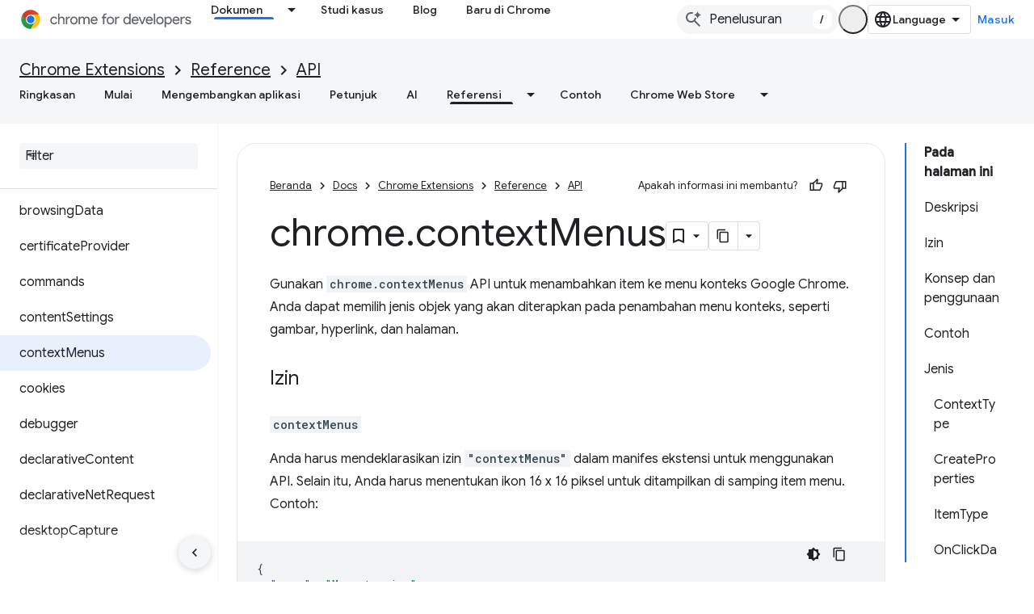

--- FILE ---
content_type: text/html; charset=utf-8
request_url: https://developer.chrome.com/docs/extensions/reference/api/contextMenus?authuser=4&hl=id
body_size: 29922
content:









<!doctype html>
<html 
      lang="id-x-mtfrom-en"
      dir="ltr">
  <head>
    <meta name="google-signin-client-id" content="157101835696-ooapojlodmuabs2do2vuhhnf90bccmoi.apps.googleusercontent.com"><meta name="google-signin-scope"
          content="profile email https://www.googleapis.com/auth/developerprofiles https://www.googleapis.com/auth/developerprofiles.award https://www.googleapis.com/auth/devprofiles.full_control.firstparty"><meta property="og:site_name" content="Chrome for Developers">
    <meta property="og:type" content="website"><meta name="theme-color" content="#1a73e8"><meta charset="utf-8">
    <meta content="IE=Edge" http-equiv="X-UA-Compatible">
    <meta name="viewport" content="width=device-width, initial-scale=1">
    

    <link rel="manifest" href="/_pwa/chrome/manifest.json"
          crossorigin="use-credentials">
    <link rel="preconnect" href="//www.gstatic.com" crossorigin>
    <link rel="preconnect" href="//fonts.gstatic.com" crossorigin>
    <link rel="preconnect" href="//fonts.googleapis.com" crossorigin>
    <link rel="preconnect" href="//apis.google.com" crossorigin>
    <link rel="preconnect" href="//www.google-analytics.com" crossorigin><link rel="stylesheet" href="//fonts.googleapis.com/css?family=Google+Sans:400,500|Roboto:400,400italic,500,500italic,700,700italic|Roboto+Mono:400,500,700&display=swap">
      <link rel="stylesheet"
            href="//fonts.googleapis.com/css2?family=Material+Icons&family=Material+Symbols+Outlined&display=block"><link rel="stylesheet" href="https://www.gstatic.com/devrel-devsite/prod/v5ecaab6967af5bdfffc1b93fe7d0ad58c271bf9f563243cec25f323a110134f0/chrome/css/app.css">
      
        <link rel="stylesheet" href="https://www.gstatic.com/devrel-devsite/prod/v5ecaab6967af5bdfffc1b93fe7d0ad58c271bf9f563243cec25f323a110134f0/chrome/css/dark-theme.css" disabled>
      <link rel="shortcut icon" href="https://www.gstatic.com/devrel-devsite/prod/v5ecaab6967af5bdfffc1b93fe7d0ad58c271bf9f563243cec25f323a110134f0/chrome/images/favicon.png">
    <link rel="apple-touch-icon" href="https://www.gstatic.com/devrel-devsite/prod/v5ecaab6967af5bdfffc1b93fe7d0ad58c271bf9f563243cec25f323a110134f0/chrome/images/touchicon-180.png"><link rel="canonical" href="https://developer.chrome.com/docs/extensions/reference/api/contextMenus?hl=id"><link rel="search" type="application/opensearchdescription+xml"
            title="Chrome for Developers" href="https://developer.chrome.com/s/opensearch.xml?authuser=4&amp;hl=id">
      <link rel="alternate" hreflang="en"
          href="https://developer.chrome.com/docs/extensions/reference/api/contextMenus" /><link rel="alternate" hreflang="x-default" href="https://developer.chrome.com/docs/extensions/reference/api/contextMenus" /><link rel="alternate" hreflang="ar"
          href="https://developer.chrome.com/docs/extensions/reference/api/contextMenus?hl=ar" /><link rel="alternate" hreflang="bn"
          href="https://developer.chrome.com/docs/extensions/reference/api/contextMenus?hl=bn" /><link rel="alternate" hreflang="zh-Hans"
          href="https://developer.chrome.com/docs/extensions/reference/api/contextMenus?hl=zh-cn" /><link rel="alternate" hreflang="zh-Hant"
          href="https://developer.chrome.com/docs/extensions/reference/api/contextMenus?hl=zh-tw" /><link rel="alternate" hreflang="nl"
          href="https://developer.chrome.com/docs/extensions/reference/api/contextMenus?hl=nl" /><link rel="alternate" hreflang="fa"
          href="https://developer.chrome.com/docs/extensions/reference/api/contextMenus?hl=fa" /><link rel="alternate" hreflang="fr"
          href="https://developer.chrome.com/docs/extensions/reference/api/contextMenus?hl=fr" /><link rel="alternate" hreflang="de"
          href="https://developer.chrome.com/docs/extensions/reference/api/contextMenus?hl=de" /><link rel="alternate" hreflang="he"
          href="https://developer.chrome.com/docs/extensions/reference/api/contextMenus?hl=he" /><link rel="alternate" hreflang="hi"
          href="https://developer.chrome.com/docs/extensions/reference/api/contextMenus?hl=hi" /><link rel="alternate" hreflang="id"
          href="https://developer.chrome.com/docs/extensions/reference/api/contextMenus?hl=id" /><link rel="alternate" hreflang="it"
          href="https://developer.chrome.com/docs/extensions/reference/api/contextMenus?hl=it" /><link rel="alternate" hreflang="ja"
          href="https://developer.chrome.com/docs/extensions/reference/api/contextMenus?hl=ja" /><link rel="alternate" hreflang="ko"
          href="https://developer.chrome.com/docs/extensions/reference/api/contextMenus?hl=ko" /><link rel="alternate" hreflang="pl"
          href="https://developer.chrome.com/docs/extensions/reference/api/contextMenus?hl=pl" /><link rel="alternate" hreflang="pt-BR"
          href="https://developer.chrome.com/docs/extensions/reference/api/contextMenus?hl=pt-br" /><link rel="alternate" hreflang="ru"
          href="https://developer.chrome.com/docs/extensions/reference/api/contextMenus?hl=ru" /><link rel="alternate" hreflang="es-419"
          href="https://developer.chrome.com/docs/extensions/reference/api/contextMenus?hl=es-419" /><link rel="alternate" hreflang="th"
          href="https://developer.chrome.com/docs/extensions/reference/api/contextMenus?hl=th" /><link rel="alternate" hreflang="tr"
          href="https://developer.chrome.com/docs/extensions/reference/api/contextMenus?hl=tr" /><link rel="alternate" hreflang="vi"
          href="https://developer.chrome.com/docs/extensions/reference/api/contextMenus?hl=vi" /><link rel="alternate" hreflang="en-cn"
          href="https://developer.chrome.google.cn/docs/extensions/reference/api/contextMenus" /><link rel="alternate" hreflang="x-default" href="https://developer.chrome.google.cn/docs/extensions/reference/api/contextMenus" /><link rel="alternate" hreflang="ar-cn"
          href="https://developer.chrome.google.cn/docs/extensions/reference/api/contextMenus?hl=ar" /><link rel="alternate" hreflang="bn-cn"
          href="https://developer.chrome.google.cn/docs/extensions/reference/api/contextMenus?hl=bn" /><link rel="alternate" hreflang="zh-Hans-cn"
          href="https://developer.chrome.google.cn/docs/extensions/reference/api/contextMenus?hl=zh-cn" /><link rel="alternate" hreflang="zh-Hant-cn"
          href="https://developer.chrome.google.cn/docs/extensions/reference/api/contextMenus?hl=zh-tw" /><link rel="alternate" hreflang="nl-cn"
          href="https://developer.chrome.google.cn/docs/extensions/reference/api/contextMenus?hl=nl" /><link rel="alternate" hreflang="fa-cn"
          href="https://developer.chrome.google.cn/docs/extensions/reference/api/contextMenus?hl=fa" /><link rel="alternate" hreflang="fr-cn"
          href="https://developer.chrome.google.cn/docs/extensions/reference/api/contextMenus?hl=fr" /><link rel="alternate" hreflang="de-cn"
          href="https://developer.chrome.google.cn/docs/extensions/reference/api/contextMenus?hl=de" /><link rel="alternate" hreflang="he-cn"
          href="https://developer.chrome.google.cn/docs/extensions/reference/api/contextMenus?hl=he" /><link rel="alternate" hreflang="hi-cn"
          href="https://developer.chrome.google.cn/docs/extensions/reference/api/contextMenus?hl=hi" /><link rel="alternate" hreflang="id-cn"
          href="https://developer.chrome.google.cn/docs/extensions/reference/api/contextMenus?hl=id" /><link rel="alternate" hreflang="it-cn"
          href="https://developer.chrome.google.cn/docs/extensions/reference/api/contextMenus?hl=it" /><link rel="alternate" hreflang="ja-cn"
          href="https://developer.chrome.google.cn/docs/extensions/reference/api/contextMenus?hl=ja" /><link rel="alternate" hreflang="ko-cn"
          href="https://developer.chrome.google.cn/docs/extensions/reference/api/contextMenus?hl=ko" /><link rel="alternate" hreflang="pl-cn"
          href="https://developer.chrome.google.cn/docs/extensions/reference/api/contextMenus?hl=pl" /><link rel="alternate" hreflang="pt-BR-cn"
          href="https://developer.chrome.google.cn/docs/extensions/reference/api/contextMenus?hl=pt-br" /><link rel="alternate" hreflang="ru-cn"
          href="https://developer.chrome.google.cn/docs/extensions/reference/api/contextMenus?hl=ru" /><link rel="alternate" hreflang="es-419-cn"
          href="https://developer.chrome.google.cn/docs/extensions/reference/api/contextMenus?hl=es-419" /><link rel="alternate" hreflang="th-cn"
          href="https://developer.chrome.google.cn/docs/extensions/reference/api/contextMenus?hl=th" /><link rel="alternate" hreflang="tr-cn"
          href="https://developer.chrome.google.cn/docs/extensions/reference/api/contextMenus?hl=tr" /><link rel="alternate" hreflang="vi-cn"
          href="https://developer.chrome.google.cn/docs/extensions/reference/api/contextMenus?hl=vi" /><title>chrome.contextMenus &nbsp;|&nbsp; API &nbsp;|&nbsp; Chrome for Developers</title>

<meta property="og:title" content="chrome.contextMenus &nbsp;|&nbsp; API &nbsp;|&nbsp; Chrome for Developers"><meta property="og:url" content="https://developer.chrome.com/docs/extensions/reference/api/contextMenus?hl=id"><meta property="og:locale" content="id"><script type="application/ld+json">
  {
    "@context": "https://schema.org",
    "@type": "Article",
    
    "headline": "chrome.contextMenus"
  }
</script><script type="application/ld+json">
  {
    "@context": "https://schema.org",
    "@type": "BreadcrumbList",
    "itemListElement": [{
      "@type": "ListItem",
      "position": 1,
      "name": "Docs",
      "item": "https://developer.chrome.com/docs"
    },{
      "@type": "ListItem",
      "position": 2,
      "name": "Chrome Extensions",
      "item": "https://developer.chrome.com/docs/extensions"
    },{
      "@type": "ListItem",
      "position": 3,
      "name": "Reference",
      "item": "https://developer.chrome.com/docs/extensions/reference"
    },{
      "@type": "ListItem",
      "position": 4,
      "name": "API",
      "item": "https://developer.chrome.com/docs/extensions/reference/api"
    },{
      "@type": "ListItem",
      "position": 5,
      "name": "chrome.contextMenus",
      "item": "https://developer.chrome.com/docs/extensions/reference/api/contextMenus"
    }]
  }
  </script><link rel="alternate machine-translated-from" hreflang="en"
        href="https://developer.chrome.com/docs/extensions/reference/api/contextMenus?hl=en&amp;authuser=4">
  

  

  


    
      <link rel="stylesheet" href="/extras.css"></head>
  <body class="color-scheme--light"
        template="page"
        theme="chrome-theme"
        type="article"
        
        appearance
        
        layout="docs"
        
        
        
        
        
        display-toc
        pending>
  
    <devsite-progress type="indeterminate" id="app-progress"></devsite-progress>
  
  
    <a href="#main-content" class="skip-link button">
      
      Langsung ke konten utama
    </a>
    <section class="devsite-wrapper">
      <devsite-cookie-notification-bar></devsite-cookie-notification-bar><devsite-header role="banner">
  
    





















<div class="devsite-header--inner" data-nosnippet>
  <div class="devsite-top-logo-row-wrapper-wrapper">
    <div class="devsite-top-logo-row-wrapper">
      <div class="devsite-top-logo-row">
        <button type="button" id="devsite-hamburger-menu"
          class="devsite-header-icon-button button-flat material-icons gc-analytics-event"
          data-category="Site-Wide Custom Events"
          data-label="Navigation menu button"
          visually-hidden
          aria-label="Buka menu">
        </button>
        
<div class="devsite-product-name-wrapper">

  <a href="/" class="devsite-site-logo-link gc-analytics-event"
   data-category="Site-Wide Custom Events" data-label="Site logo" track-type="globalNav"
   track-name="chromeForDevelopers" track-metadata-position="nav"
   track-metadata-eventDetail="nav">
  
  <picture>
    
    <source srcset="https://www.gstatic.com/devrel-devsite/prod/v5ecaab6967af5bdfffc1b93fe7d0ad58c271bf9f563243cec25f323a110134f0/chrome/images/lockup-dark-theme.svg"
            media="(prefers-color-scheme: dark)"
            class="devsite-dark-theme">
    
    <img src="https://www.gstatic.com/devrel-devsite/prod/v5ecaab6967af5bdfffc1b93fe7d0ad58c271bf9f563243cec25f323a110134f0/chrome/images/lockup.svg" class="devsite-site-logo" alt="Chrome for Developers">
  </picture>
  
</a>



  
  
  <span class="devsite-product-name">
    <ul class="devsite-breadcrumb-list"
  >
  
  <li class="devsite-breadcrumb-item
             ">
    
    
    
      
      
    
  </li>
  
</ul>
  </span>

</div>
        <div class="devsite-top-logo-row-middle">
          <div class="devsite-header-upper-tabs">
            
              
              
  <devsite-tabs class="upper-tabs">

    <nav class="devsite-tabs-wrapper" aria-label="Tab atas">
      
        
          <tab class="devsite-dropdown
    devsite-dropdown-full
    devsite-active
    
    ">
  
    <a href="https://developer.chrome.com/docs?authuser=4&amp;hl=id"
    class="devsite-tabs-content gc-analytics-event "
      track-metadata-eventdetail="https://developer.chrome.com/docs?authuser=4&amp;hl=id"
    
       track-type="nav"
       track-metadata-position="nav - dokumen"
       track-metadata-module="primary nav"
       aria-label="Dokumen, selected" 
       
         
           data-category="Site-Wide Custom Events"
         
           data-label="Tab: Dokumen"
         
           track-name="dokumen"
         
       >
    Dokumen
  
    </a>
    
      <button
         aria-haspopup="menu"
         aria-expanded="false"
         aria-label="Menu dropdown untuk Dokumen"
         track-type="nav"
         track-metadata-eventdetail="https://developer.chrome.com/docs?authuser=4&amp;hl=id"
         track-metadata-position="nav - dokumen"
         track-metadata-module="primary nav"
         
          
            data-category="Site-Wide Custom Events"
          
            data-label="Tab: Dokumen"
          
            track-name="dokumen"
          
        
         class="devsite-tabs-dropdown-toggle devsite-icon devsite-icon-arrow-drop-down"></button>
    
  
  <div class="devsite-tabs-dropdown" role="menu" aria-label="submenu" hidden>
    
    <div class="devsite-tabs-dropdown-content">
      
        <div class="devsite-tabs-dropdown-column
                    ">
          
            <ul class="devsite-tabs-dropdown-section
                       build-icon dcc-subnav">
              
                <li class="devsite-nav-title" role="heading" tooltip>Membangun dengan Chrome</li>
              
              
                <li class="devsite-nav-description">Pelajari cara kerja Chrome, berpartisipasilah dalam uji coba origin, dan bangun aplikasi dengan Chrome di mana saja.
</li>
              
              
                <li class="devsite-nav-item">
                  <a href="https://developer.chrome.com/docs/web-platform?authuser=4&amp;hl=id"
                    
                     track-type="nav"
                     track-metadata-eventdetail="https://developer.chrome.com/docs/web-platform?authuser=4&amp;hl=id"
                     track-metadata-position="nav - dokumen"
                     track-metadata-module="tertiary nav"
                     
                       track-metadata-module_headline="membangun dengan chrome"
                     
                     tooltip
                  >
                    
                    <div class="devsite-nav-item-title">
                      Platform Web
                    </div>
                    
                  </a>
                </li>
              
                <li class="devsite-nav-item">
                  <a href="https://developer.chrome.com/docs/capabilities?authuser=4&amp;hl=id"
                    
                     track-type="nav"
                     track-metadata-eventdetail="https://developer.chrome.com/docs/capabilities?authuser=4&amp;hl=id"
                     track-metadata-position="nav - dokumen"
                     track-metadata-module="tertiary nav"
                     
                       track-metadata-module_headline="membangun dengan chrome"
                     
                     tooltip
                  >
                    
                    <div class="devsite-nav-item-title">
                      Kemampuan
                    </div>
                    
                  </a>
                </li>
              
                <li class="devsite-nav-item">
                  <a href="https://developer.chrome.com/docs/chromedriver?authuser=4&amp;hl=id"
                    
                     track-type="nav"
                     track-metadata-eventdetail="https://developer.chrome.com/docs/chromedriver?authuser=4&amp;hl=id"
                     track-metadata-position="nav - dokumen"
                     track-metadata-module="tertiary nav"
                     
                       track-metadata-module_headline="membangun dengan chrome"
                     
                     tooltip
                  >
                    
                    <div class="devsite-nav-item-title">
                      ChromeDriver
                    </div>
                    
                  </a>
                </li>
              
                <li class="devsite-nav-item">
                  <a href="https://developer.chrome.com/docs/extensions?authuser=4&amp;hl=id"
                    
                     track-type="nav"
                     track-metadata-eventdetail="https://developer.chrome.com/docs/extensions?authuser=4&amp;hl=id"
                     track-metadata-position="nav - dokumen"
                     track-metadata-module="tertiary nav"
                     
                       track-metadata-module_headline="membangun dengan chrome"
                     
                     tooltip
                  >
                    
                    <div class="devsite-nav-item-title">
                      Extensions
                    </div>
                    
                  </a>
                </li>
              
                <li class="devsite-nav-item">
                  <a href="https://developer.chrome.com/docs/webstore?authuser=4&amp;hl=id"
                    
                     track-type="nav"
                     track-metadata-eventdetail="https://developer.chrome.com/docs/webstore?authuser=4&amp;hl=id"
                     track-metadata-position="nav - dokumen"
                     track-metadata-module="tertiary nav"
                     
                       track-metadata-module_headline="membangun dengan chrome"
                     
                     tooltip
                  >
                    
                    <div class="devsite-nav-item-title">
                      Chrome Web Store
                    </div>
                    
                  </a>
                </li>
              
                <li class="devsite-nav-item">
                  <a href="https://developer.chrome.com/docs/chromium?authuser=4&amp;hl=id"
                    
                     track-type="nav"
                     track-metadata-eventdetail="https://developer.chrome.com/docs/chromium?authuser=4&amp;hl=id"
                     track-metadata-position="nav - dokumen"
                     track-metadata-module="tertiary nav"
                     
                       track-metadata-module_headline="membangun dengan chrome"
                     
                     tooltip
                  >
                    
                    <div class="devsite-nav-item-title">
                      Kromium
                    </div>
                    
                  </a>
                </li>
              
                <li class="devsite-nav-item">
                  <a href="https://developer.chrome.com/docs/android?authuser=4&amp;hl=id"
                    
                     track-type="nav"
                     track-metadata-eventdetail="https://developer.chrome.com/docs/android?authuser=4&amp;hl=id"
                     track-metadata-position="nav - dokumen"
                     track-metadata-module="tertiary nav"
                     
                       track-metadata-module_headline="membangun dengan chrome"
                     
                     tooltip
                  >
                    
                    <div class="devsite-nav-item-title">
                      Web di Android
                    </div>
                    
                  </a>
                </li>
              
                <li class="devsite-nav-item">
                  <a href="https://developer.chrome.com/origintrials/?authuser=4&amp;hl=id"
                    
                     track-type="nav"
                     track-metadata-eventdetail="https://developer.chrome.com/origintrials/?authuser=4&amp;hl=id"
                     track-metadata-position="nav - dokumen"
                     track-metadata-module="tertiary nav"
                     
                       track-metadata-module_headline="membangun dengan chrome"
                     
                     tooltip
                  >
                    
                    <div class="devsite-nav-item-title">
                      Uji coba origin
                    </div>
                    
                  </a>
                </li>
              
                <li class="devsite-nav-item">
                  <a href="https://developer.chrome.com/release-notes?authuser=4&amp;hl=id"
                    
                     track-type="nav"
                     track-metadata-eventdetail="https://developer.chrome.com/release-notes?authuser=4&amp;hl=id"
                     track-metadata-position="nav - dokumen"
                     track-metadata-module="tertiary nav"
                     
                       track-metadata-module_headline="membangun dengan chrome"
                     
                     tooltip
                  >
                    
                    <div class="devsite-nav-item-title">
                      Catatan rilis
                    </div>
                    
                  </a>
                </li>
              
            </ul>
          
        </div>
      
        <div class="devsite-tabs-dropdown-column
                    ">
          
            <ul class="devsite-tabs-dropdown-section
                       productivity-icon dcc-subnav">
              
                <li class="devsite-nav-title" role="heading" tooltip>Produktivitas</li>
              
              
                <li class="devsite-nav-description">Ciptakan pengalaman terbaik untuk pengguna Anda dengan alat terbaik di web.</li>
              
              
                <li class="devsite-nav-item">
                  <a href="https://developer.chrome.com/docs/devtools?authuser=4&amp;hl=id"
                    
                     track-type="nav"
                     track-metadata-eventdetail="https://developer.chrome.com/docs/devtools?authuser=4&amp;hl=id"
                     track-metadata-position="nav - dokumen"
                     track-metadata-module="tertiary nav"
                     
                       track-metadata-module_headline="produktivitas"
                     
                     tooltip
                  >
                    
                    <div class="devsite-nav-item-title">
                      DevTools
                    </div>
                    
                  </a>
                </li>
              
                <li class="devsite-nav-item">
                  <a href="https://developer.chrome.com/docs/lighthouse?authuser=4&amp;hl=id"
                    
                     track-type="nav"
                     track-metadata-eventdetail="https://developer.chrome.com/docs/lighthouse?authuser=4&amp;hl=id"
                     track-metadata-position="nav - dokumen"
                     track-metadata-module="tertiary nav"
                     
                       track-metadata-module_headline="produktivitas"
                     
                     tooltip
                  >
                    
                    <div class="devsite-nav-item-title">
                      Mercusuar
                    </div>
                    
                  </a>
                </li>
              
                <li class="devsite-nav-item">
                  <a href="https://developer.chrome.com/docs/crux?authuser=4&amp;hl=id"
                    
                     track-type="nav"
                     track-metadata-eventdetail="https://developer.chrome.com/docs/crux?authuser=4&amp;hl=id"
                     track-metadata-position="nav - dokumen"
                     track-metadata-module="tertiary nav"
                     
                       track-metadata-module_headline="produktivitas"
                     
                     tooltip
                  >
                    
                    <div class="devsite-nav-item-title">
                      Laporan UX Chrome
                    </div>
                    
                  </a>
                </li>
              
                <li class="devsite-nav-item">
                  <a href="https://developer.chrome.com/docs/accessibility?authuser=4&amp;hl=id"
                    
                     track-type="nav"
                     track-metadata-eventdetail="https://developer.chrome.com/docs/accessibility?authuser=4&amp;hl=id"
                     track-metadata-position="nav - dokumen"
                     track-metadata-module="tertiary nav"
                     
                       track-metadata-module_headline="produktivitas"
                     
                     tooltip
                  >
                    
                    <div class="devsite-nav-item-title">
                      Aksesibilitas
                    </div>
                    
                  </a>
                </li>
              
            </ul>
          
            <ul class="devsite-tabs-dropdown-section
                       dcc-subnav second-column-list">
              
              
                <li class="devsite-nav-description">Selesaikan berbagai hal lebih cepat dan lebih rapi dengan library siap pakai kami.
</li>
              
              
                <li class="devsite-nav-item">
                  <a href="https://developer.chrome.com/docs/workbox?authuser=4&amp;hl=id"
                    
                     track-type="nav"
                     track-metadata-eventdetail="https://developer.chrome.com/docs/workbox?authuser=4&amp;hl=id"
                     track-metadata-position="nav - dokumen"
                     track-metadata-module="tertiary nav"
                     
                       track-metadata-module_headline="produktivitas"
                     
                     tooltip
                  >
                    
                    <div class="devsite-nav-item-title">
                      Workbox
                    </div>
                    
                  </a>
                </li>
              
                <li class="devsite-nav-item">
                  <a href="https://developer.chrome.com/docs/puppeteer?authuser=4&amp;hl=id"
                    
                     track-type="nav"
                     track-metadata-eventdetail="https://developer.chrome.com/docs/puppeteer?authuser=4&amp;hl=id"
                     track-metadata-position="nav - dokumen"
                     track-metadata-module="tertiary nav"
                     
                       track-metadata-module_headline="produktivitas"
                     
                     tooltip
                  >
                    
                    <div class="devsite-nav-item-title">
                      Boneka
                    </div>
                    
                  </a>
                </li>
              
            </ul>
          
        </div>
      
        <div class="devsite-tabs-dropdown-column
                    ">
          
            <ul class="devsite-tabs-dropdown-section
                       experience-icon dcc-subnav">
              
                <li class="devsite-nav-title" role="heading" tooltip>Pengalaman</li>
              
              
                <li class="devsite-nav-description">Desain web yang menarik dan berperforma tinggi dengan Chrome.
</li>
              
              
                <li class="devsite-nav-item">
                  <a href="https://developer.chrome.com/docs/ai?authuser=4&amp;hl=id"
                    
                     track-type="nav"
                     track-metadata-eventdetail="https://developer.chrome.com/docs/ai?authuser=4&amp;hl=id"
                     track-metadata-position="nav - dokumen"
                     track-metadata-module="tertiary nav"
                     
                       track-metadata-module_headline="pengalaman"
                     
                     tooltip
                  >
                    
                    <div class="devsite-nav-item-title">
                      AI
                    </div>
                    
                  </a>
                </li>
              
                <li class="devsite-nav-item">
                  <a href="https://developer.chrome.com/docs/performance?authuser=4&amp;hl=id"
                    
                     track-type="nav"
                     track-metadata-eventdetail="https://developer.chrome.com/docs/performance?authuser=4&amp;hl=id"
                     track-metadata-position="nav - dokumen"
                     track-metadata-module="tertiary nav"
                     
                       track-metadata-module_headline="pengalaman"
                     
                     tooltip
                  >
                    
                    <div class="devsite-nav-item-title">
                      Performa
                    </div>
                    
                  </a>
                </li>
              
                <li class="devsite-nav-item">
                  <a href="https://developer.chrome.com/docs/css-ui?authuser=4&amp;hl=id"
                    
                     track-type="nav"
                     track-metadata-eventdetail="https://developer.chrome.com/docs/css-ui?authuser=4&amp;hl=id"
                     track-metadata-position="nav - dokumen"
                     track-metadata-module="tertiary nav"
                     
                       track-metadata-module_headline="pengalaman"
                     
                     tooltip
                  >
                    
                    <div class="devsite-nav-item-title">
                      CSS dan UI
                    </div>
                    
                  </a>
                </li>
              
                <li class="devsite-nav-item">
                  <a href="https://developer.chrome.com/docs/identity?authuser=4&amp;hl=id"
                    
                     track-type="nav"
                     track-metadata-eventdetail="https://developer.chrome.com/docs/identity?authuser=4&amp;hl=id"
                     track-metadata-position="nav - dokumen"
                     track-metadata-module="tertiary nav"
                     
                       track-metadata-module_headline="pengalaman"
                     
                     tooltip
                  >
                    
                    <div class="devsite-nav-item-title">
                      Identitas
                    </div>
                    
                  </a>
                </li>
              
                <li class="devsite-nav-item">
                  <a href="https://developer.chrome.com/docs/payments?authuser=4&amp;hl=id"
                    
                     track-type="nav"
                     track-metadata-eventdetail="https://developer.chrome.com/docs/payments?authuser=4&amp;hl=id"
                     track-metadata-position="nav - dokumen"
                     track-metadata-module="tertiary nav"
                     
                       track-metadata-module_headline="pengalaman"
                     
                     tooltip
                  >
                    
                    <div class="devsite-nav-item-title">
                      Pembayaran
                    </div>
                    
                  </a>
                </li>
              
                <li class="devsite-nav-item">
                  <a href="https://developer.chrome.com/docs/privacy-security?authuser=4&amp;hl=id"
                    
                     track-type="nav"
                     track-metadata-eventdetail="https://developer.chrome.com/docs/privacy-security?authuser=4&amp;hl=id"
                     track-metadata-position="nav - dokumen"
                     track-metadata-module="tertiary nav"
                     
                       track-metadata-module_headline="pengalaman"
                     
                     tooltip
                  >
                    
                    <div class="devsite-nav-item-title">
                      Privasi dan keamanan
                    </div>
                    
                  </a>
                </li>
              
            </ul>
          
        </div>
      
        <div class="devsite-tabs-dropdown-column
                    ">
          
            <ul class="devsite-tabs-dropdown-section
                       resources-icon dcc-subnav">
              
                <li class="devsite-nav-title" role="heading" tooltip>Referensi</li>
              
              
                <li class="devsite-nav-description">Lainnya dari Chrome dan Google.
</li>
              
              
                <li class="devsite-nav-item">
                  <a href="https://developer.chrome.com/docs?authuser=4&amp;hl=id"
                    
                     track-type="nav"
                     track-metadata-eventdetail="https://developer.chrome.com/docs?authuser=4&amp;hl=id"
                     track-metadata-position="nav - dokumen"
                     track-metadata-module="tertiary nav"
                     
                       track-metadata-module_headline="referensi"
                     
                     tooltip
                  >
                    
                    <div class="devsite-nav-item-title">
                      Semua dokumentasi
                    </div>
                    
                  </a>
                </li>
              
                <li class="devsite-nav-item">
                  <a href="https://web.dev/baseline?authuser=4&amp;hl=id"
                    
                     track-type="nav"
                     track-metadata-eventdetail="https://web.dev/baseline?authuser=4&amp;hl=id"
                     track-metadata-position="nav - dokumen"
                     track-metadata-module="tertiary nav"
                     
                       track-metadata-module_headline="referensi"
                     
                     tooltip
                  >
                    
                    <div class="devsite-nav-item-title">
                      Dasar pengukuran
                    </div>
                    
                  </a>
                </li>
              
                <li class="devsite-nav-item">
                  <a href="https://web.dev?authuser=4&amp;hl=id"
                    
                     track-type="nav"
                     track-metadata-eventdetail="https://web.dev?authuser=4&amp;hl=id"
                     track-metadata-position="nav - dokumen"
                     track-metadata-module="tertiary nav"
                     
                       track-metadata-module_headline="referensi"
                     
                     tooltip
                  >
                    
                    <div class="devsite-nav-item-title">
                      web.dev
                    </div>
                    
                  </a>
                </li>
              
                <li class="devsite-nav-item">
                  <a href="https://pagespeed.web.dev?authuser=4&amp;hl=id"
                    
                     track-type="nav"
                     track-metadata-eventdetail="https://pagespeed.web.dev?authuser=4&amp;hl=id"
                     track-metadata-position="nav - dokumen"
                     track-metadata-module="tertiary nav"
                     
                       track-metadata-module_headline="referensi"
                     
                     tooltip
                  >
                    
                    <div class="devsite-nav-item-title">
                      Audit PageSpeed Insights
                    </div>
                    
                  </a>
                </li>
              
                <li class="devsite-nav-item">
                  <a href="https://developers.google.com/privacy-sandbox?authuser=4&amp;hl=id"
                    
                     track-type="nav"
                     track-metadata-eventdetail="https://developers.google.com/privacy-sandbox?authuser=4&amp;hl=id"
                     track-metadata-position="nav - dokumen"
                     track-metadata-module="tertiary nav"
                     
                       track-metadata-module_headline="referensi"
                     
                     tooltip
                  >
                    
                    <div class="devsite-nav-item-title">
                      Privacy Sandbox
                    </div>
                    
                  </a>
                </li>
              
                <li class="devsite-nav-item">
                  <a href="https://developer.chrome.com/docs/iwa?authuser=4&amp;hl=id"
                    
                     track-type="nav"
                     track-metadata-eventdetail="https://developer.chrome.com/docs/iwa?authuser=4&amp;hl=id"
                     track-metadata-position="nav - dokumen"
                     track-metadata-module="tertiary nav"
                     
                       track-metadata-module_headline="referensi"
                     
                     tooltip
                  >
                    
                    <div class="devsite-nav-item-title">
                      Aplikasi Web Terisolasi (IWA)
                    </div>
                    
                  </a>
                </li>
              
            </ul>
          
        </div>
      
    </div>
  </div>
</tab>
        
      
        
          <tab  >
            
    <a href="https://developer.chrome.com/case-studies?authuser=4&amp;hl=id"
    class="devsite-tabs-content gc-analytics-event "
      track-metadata-eventdetail="https://developer.chrome.com/case-studies?authuser=4&amp;hl=id"
    
       track-type="nav"
       track-metadata-position="nav - studi kasus"
       track-metadata-module="primary nav"
       
       
         
           data-category="Site-Wide Custom Events"
         
           data-label="Tab: Studi kasus"
         
           track-name="studi kasus"
         
       >
    Studi kasus
  
    </a>
    
  
          </tab>
        
      
        
          <tab  >
            
    <a href="https://developer.chrome.com/blog?authuser=4&amp;hl=id"
    class="devsite-tabs-content gc-analytics-event "
      track-metadata-eventdetail="https://developer.chrome.com/blog?authuser=4&amp;hl=id"
    
       track-type="nav"
       track-metadata-position="nav - blog"
       track-metadata-module="primary nav"
       
       
         
           data-category="Site-Wide Custom Events"
         
           data-label="Tab: Blog"
         
           track-name="blog"
         
       >
    Blog
  
    </a>
    
  
          </tab>
        
      
        
          <tab  >
            
    <a href="https://developer.chrome.com/new?authuser=4&amp;hl=id"
    class="devsite-tabs-content gc-analytics-event "
      track-metadata-eventdetail="https://developer.chrome.com/new?authuser=4&amp;hl=id"
    
       track-type="nav"
       track-metadata-position="nav - baru di chrome"
       track-metadata-module="primary nav"
       
       
         
           data-category="Site-Wide Custom Events"
         
           data-label="Tab: Baru di Chrome"
         
           track-name="baru di chrome"
         
       >
    Baru di Chrome
  
    </a>
    
  
          </tab>
        
      
    </nav>

  </devsite-tabs>

            
           </div>
          
<devsite-search
    enable-signin
    enable-search
    enable-suggestions
      enable-query-completion
    
    enable-search-summaries
    project-name="API"
    tenant-name="Chrome for Developers"
    
    
    
    
    
    >
  <form class="devsite-search-form" action="https://developer.chrome.com/s/results?authuser=4&amp;hl=id" method="GET">
    <div class="devsite-search-container">
      <button type="button"
              search-open
              class="devsite-search-button devsite-header-icon-button button-flat material-icons"
              
              aria-label="Buka penelusuran"></button>
      <div class="devsite-searchbox">
        <input
          aria-activedescendant=""
          aria-autocomplete="list"
          
          aria-label="Penelusuran"
          aria-expanded="false"
          aria-haspopup="listbox"
          autocomplete="off"
          class="devsite-search-field devsite-search-query"
          name="q"
          
          placeholder="Penelusuran"
          role="combobox"
          type="text"
          value=""
          >
          <div class="devsite-search-image material-icons" aria-hidden="true">
            
              <svg class="devsite-search-ai-image" width="24" height="24" viewBox="0 0 24 24" fill="none" xmlns="http://www.w3.org/2000/svg">
                  <g clip-path="url(#clip0_6641_386)">
                    <path d="M19.6 21L13.3 14.7C12.8 15.1 12.225 15.4167 11.575 15.65C10.925 15.8833 10.2333 16 9.5 16C7.68333 16 6.14167 15.375 4.875 14.125C3.625 12.8583 3 11.3167 3 9.5C3 7.68333 3.625 6.15 4.875 4.9C6.14167 3.63333 7.68333 3 9.5 3C10.0167 3 10.5167 3.05833 11 3.175C11.4833 3.275 11.9417 3.43333 12.375 3.65L10.825 5.2C10.6083 5.13333 10.3917 5.08333 10.175 5.05C9.95833 5.01667 9.73333 5 9.5 5C8.25 5 7.18333 5.44167 6.3 6.325C5.43333 7.19167 5 8.25 5 9.5C5 10.75 5.43333 11.8167 6.3 12.7C7.18333 13.5667 8.25 14 9.5 14C10.6667 14 11.6667 13.625 12.5 12.875C13.35 12.1083 13.8417 11.15 13.975 10H15.975C15.925 10.6333 15.7833 11.2333 15.55 11.8C15.3333 12.3667 15.05 12.8667 14.7 13.3L21 19.6L19.6 21ZM17.5 12C17.5 10.4667 16.9667 9.16667 15.9 8.1C14.8333 7.03333 13.5333 6.5 12 6.5C13.5333 6.5 14.8333 5.96667 15.9 4.9C16.9667 3.83333 17.5 2.53333 17.5 0.999999C17.5 2.53333 18.0333 3.83333 19.1 4.9C20.1667 5.96667 21.4667 6.5 23 6.5C21.4667 6.5 20.1667 7.03333 19.1 8.1C18.0333 9.16667 17.5 10.4667 17.5 12Z" fill="#5F6368"/>
                  </g>
                <defs>
                <clipPath id="clip0_6641_386">
                <rect width="24" height="24" fill="white"/>
                </clipPath>
                </defs>
              </svg>
            
          </div>
          <div class="devsite-search-shortcut-icon-container" aria-hidden="true">
            <kbd class="devsite-search-shortcut-icon">/</kbd>
          </div>
      </div>
    </div>
  </form>
  <button type="button"
          search-close
          class="devsite-search-button devsite-header-icon-button button-flat material-icons"
          
          aria-label="Tutup penelusuran"></button>
</devsite-search>

        </div>

        

          

          

          <devsite-appearance-selector></devsite-appearance-selector>

          
<devsite-language-selector>
  <ul role="presentation">
    
    
    <li role="presentation">
      <a role="menuitem" lang="en"
        >English</a>
    </li>
    
    <li role="presentation">
      <a role="menuitem" lang="de"
        >Deutsch</a>
    </li>
    
    <li role="presentation">
      <a role="menuitem" lang="es_419"
        >Español – América Latina</a>
    </li>
    
    <li role="presentation">
      <a role="menuitem" lang="fr"
        >Français</a>
    </li>
    
    <li role="presentation">
      <a role="menuitem" lang="id"
        >Indonesia</a>
    </li>
    
    <li role="presentation">
      <a role="menuitem" lang="it"
        >Italiano</a>
    </li>
    
    <li role="presentation">
      <a role="menuitem" lang="nl"
        >Nederlands</a>
    </li>
    
    <li role="presentation">
      <a role="menuitem" lang="pl"
        >Polski</a>
    </li>
    
    <li role="presentation">
      <a role="menuitem" lang="pt_br"
        >Português – Brasil</a>
    </li>
    
    <li role="presentation">
      <a role="menuitem" lang="vi"
        >Tiếng Việt</a>
    </li>
    
    <li role="presentation">
      <a role="menuitem" lang="tr"
        >Türkçe</a>
    </li>
    
    <li role="presentation">
      <a role="menuitem" lang="ru"
        >Русский</a>
    </li>
    
    <li role="presentation">
      <a role="menuitem" lang="he"
        >עברית</a>
    </li>
    
    <li role="presentation">
      <a role="menuitem" lang="ar"
        >العربيّة</a>
    </li>
    
    <li role="presentation">
      <a role="menuitem" lang="fa"
        >فارسی</a>
    </li>
    
    <li role="presentation">
      <a role="menuitem" lang="hi"
        >हिंदी</a>
    </li>
    
    <li role="presentation">
      <a role="menuitem" lang="bn"
        >বাংলা</a>
    </li>
    
    <li role="presentation">
      <a role="menuitem" lang="th"
        >ภาษาไทย</a>
    </li>
    
    <li role="presentation">
      <a role="menuitem" lang="zh_cn"
        >中文 – 简体</a>
    </li>
    
    <li role="presentation">
      <a role="menuitem" lang="zh_tw"
        >中文 – 繁體</a>
    </li>
    
    <li role="presentation">
      <a role="menuitem" lang="ja"
        >日本語</a>
    </li>
    
    <li role="presentation">
      <a role="menuitem" lang="ko"
        >한국어</a>
    </li>
    
  </ul>
</devsite-language-selector>


          

        

        
          <devsite-user 
                        
                        
                          enable-profiles
                        
                        
                        id="devsite-user">
            
              
              <span class="button devsite-top-button" aria-hidden="true" visually-hidden>Masuk</span>
            
          </devsite-user>
        
        
        
      </div>
    </div>
  </div>



  <div class="devsite-collapsible-section
    ">
    <div class="devsite-header-background">
      
        
          <div class="devsite-product-id-row"
           >
            <div class="devsite-product-description-row">
              
                
                <div class="devsite-product-id">
                  
                  
                  
                    <ul class="devsite-breadcrumb-list"
  
    aria-label="Breadcrumb header bawah">
  
  <li class="devsite-breadcrumb-item
             ">
    
    
    
      
        
  <a href="https://developer.chrome.com/docs/extensions?authuser=4&amp;hl=id"
      
        class="devsite-breadcrumb-link gc-analytics-event"
      
        data-category="Site-Wide Custom Events"
      
        data-label="Lower Header"
      
        data-value="1"
      
        track-type="globalNav"
      
        track-name="breadcrumb"
      
        track-metadata-position="1"
      
        track-metadata-eventdetail="Chrome Extensions"
      
    >
    
          Chrome Extensions
        
  </a>
  
      
    
  </li>
  
  <li class="devsite-breadcrumb-item
             ">
    
      
      <div class="devsite-breadcrumb-guillemet material-icons" aria-hidden="true"></div>
    
    
    
      
        
  <a href="https://developer.chrome.com/docs/extensions/reference?authuser=4&amp;hl=id"
      
        class="devsite-breadcrumb-link gc-analytics-event"
      
        data-category="Site-Wide Custom Events"
      
        data-label="Lower Header"
      
        data-value="2"
      
        track-type="globalNav"
      
        track-name="breadcrumb"
      
        track-metadata-position="2"
      
        track-metadata-eventdetail="Reference"
      
    >
    
          Reference
        
  </a>
  
      
    
  </li>
  
  <li class="devsite-breadcrumb-item
             ">
    
      
      <div class="devsite-breadcrumb-guillemet material-icons" aria-hidden="true"></div>
    
    
    
      
        
  <a href="https://developer.chrome.com/docs/extensions/reference/api?authuser=4&amp;hl=id"
      
        class="devsite-breadcrumb-link gc-analytics-event"
      
        data-category="Site-Wide Custom Events"
      
        data-label="Lower Header"
      
        data-value="3"
      
        track-type="globalNav"
      
        track-name="breadcrumb"
      
        track-metadata-position="3"
      
        track-metadata-eventdetail="API"
      
    >
    
          API
        
  </a>
  
      
    
  </li>
  
</ul>
                </div>
                
              
              
            </div>
            
          </div>
          
        
      
      
        <div class="devsite-doc-set-nav-row">
          
          
            
            
  <devsite-tabs class="lower-tabs">

    <nav class="devsite-tabs-wrapper" aria-label="Tab bawah">
      
        
          <tab  >
            
    <a href="https://developer.chrome.com/docs/extensions?authuser=4&amp;hl=id"
    class="devsite-tabs-content gc-analytics-event "
      track-metadata-eventdetail="https://developer.chrome.com/docs/extensions?authuser=4&amp;hl=id"
    
       track-type="nav"
       track-metadata-position="nav - ringkasan"
       track-metadata-module="primary nav"
       
       
         
           data-category="Site-Wide Custom Events"
         
           data-label="Tab: Ringkasan"
         
           track-name="ringkasan"
         
       >
    Ringkasan
  
    </a>
    
  
          </tab>
        
      
        
          <tab  >
            
    <a href="https://developer.chrome.com/docs/extensions/get-started?authuser=4&amp;hl=id"
    class="devsite-tabs-content gc-analytics-event "
      track-metadata-eventdetail="https://developer.chrome.com/docs/extensions/get-started?authuser=4&amp;hl=id"
    
       track-type="nav"
       track-metadata-position="nav - mulai"
       track-metadata-module="primary nav"
       
       
         
           data-category="Site-Wide Custom Events"
         
           data-label="Tab: Mulai"
         
           track-name="mulai"
         
       >
    Mulai
  
    </a>
    
  
          </tab>
        
      
        
          <tab  >
            
    <a href="https://developer.chrome.com/docs/extensions/develop?authuser=4&amp;hl=id"
    class="devsite-tabs-content gc-analytics-event "
      track-metadata-eventdetail="https://developer.chrome.com/docs/extensions/develop?authuser=4&amp;hl=id"
    
       track-type="nav"
       track-metadata-position="nav - mengembangkan aplikasi"
       track-metadata-module="primary nav"
       
       
         
           data-category="Site-Wide Custom Events"
         
           data-label="Tab: Mengembangkan aplikasi"
         
           track-name="mengembangkan aplikasi"
         
       >
    Mengembangkan aplikasi
  
    </a>
    
  
          </tab>
        
      
        
          <tab  >
            
    <a href="https://developer.chrome.com/docs/extensions/how-to?authuser=4&amp;hl=id"
    class="devsite-tabs-content gc-analytics-event "
      track-metadata-eventdetail="https://developer.chrome.com/docs/extensions/how-to?authuser=4&amp;hl=id"
    
       track-type="nav"
       track-metadata-position="nav - petunjuk"
       track-metadata-module="primary nav"
       
       
         
           data-category="Site-Wide Custom Events"
         
           data-label="Tab: Petunjuk"
         
           track-name="petunjuk"
         
       >
    Petunjuk
  
    </a>
    
  
          </tab>
        
      
        
          <tab  >
            
    <a href="https://developer.chrome.com/docs/extensions/ai?authuser=4&amp;hl=id"
    class="devsite-tabs-content gc-analytics-event "
      track-metadata-eventdetail="https://developer.chrome.com/docs/extensions/ai?authuser=4&amp;hl=id"
    
       track-type="nav"
       track-metadata-position="nav - ai"
       track-metadata-module="primary nav"
       
       
         
           data-category="Site-Wide Custom Events"
         
           data-label="Tab: AI"
         
           track-name="ai"
         
       >
    AI
  
    </a>
    
  
          </tab>
        
      
        
          <tab class="devsite-dropdown
    
    devsite-active
    
    ">
  
    <a href="https://developer.chrome.com/docs/extensions/reference?authuser=4&amp;hl=id"
    class="devsite-tabs-content gc-analytics-event "
      track-metadata-eventdetail="https://developer.chrome.com/docs/extensions/reference?authuser=4&amp;hl=id"
    
       track-type="nav"
       track-metadata-position="nav - referensi"
       track-metadata-module="primary nav"
       aria-label="Referensi, selected" 
       
         
           data-category="Site-Wide Custom Events"
         
           data-label="Tab: Referensi"
         
           track-name="referensi"
         
       >
    Referensi
  
    </a>
    
      <button
         aria-haspopup="menu"
         aria-expanded="false"
         aria-label="Menu dropdown untuk Referensi"
         track-type="nav"
         track-metadata-eventdetail="https://developer.chrome.com/docs/extensions/reference?authuser=4&amp;hl=id"
         track-metadata-position="nav - referensi"
         track-metadata-module="primary nav"
         
          
            data-category="Site-Wide Custom Events"
          
            data-label="Tab: Referensi"
          
            track-name="referensi"
          
        
         class="devsite-tabs-dropdown-toggle devsite-icon devsite-icon-arrow-drop-down"></button>
    
  
  <div class="devsite-tabs-dropdown" role="menu" aria-label="submenu" hidden>
    
    <div class="devsite-tabs-dropdown-content">
      
        <div class="devsite-tabs-dropdown-column
                    ">
          
            <ul class="devsite-tabs-dropdown-section
                       ">
              
              
              
                <li class="devsite-nav-item">
                  <a href="https://developer.chrome.com/docs/extensions/reference/api?authuser=4&amp;hl=id"
                    
                     track-type="nav"
                     track-metadata-eventdetail="https://developer.chrome.com/docs/extensions/reference/api?authuser=4&amp;hl=id"
                     track-metadata-position="nav - referensi"
                     track-metadata-module="tertiary nav"
                     
                     tooltip
                  >
                    
                    <div class="devsite-nav-item-title">
                      API
                    </div>
                    
                  </a>
                </li>
              
                <li class="devsite-nav-item">
                  <a href="https://developer.chrome.com/docs/extensions/reference/permissions-list?authuser=4&amp;hl=id"
                    
                     track-type="nav"
                     track-metadata-eventdetail="https://developer.chrome.com/docs/extensions/reference/permissions-list?authuser=4&amp;hl=id"
                     track-metadata-position="nav - referensi"
                     track-metadata-module="tertiary nav"
                     
                     tooltip
                  >
                    
                    <div class="devsite-nav-item-title">
                      Izin
                    </div>
                    
                  </a>
                </li>
              
                <li class="devsite-nav-item">
                  <a href="https://developer.chrome.com/docs/extensions/reference/manifest?authuser=4&amp;hl=id"
                    
                     track-type="nav"
                     track-metadata-eventdetail="https://developer.chrome.com/docs/extensions/reference/manifest?authuser=4&amp;hl=id"
                     track-metadata-position="nav - referensi"
                     track-metadata-module="tertiary nav"
                     
                     tooltip
                  >
                    
                    <div class="devsite-nav-item-title">
                      Manifes
                    </div>
                    
                  </a>
                </li>
              
            </ul>
          
        </div>
      
    </div>
  </div>
</tab>
        
      
        
          <tab  >
            
    <a href="https://developer.chrome.com/docs/extensions/samples?authuser=4&amp;hl=id"
    class="devsite-tabs-content gc-analytics-event "
      track-metadata-eventdetail="https://developer.chrome.com/docs/extensions/samples?authuser=4&amp;hl=id"
    
       track-type="nav"
       track-metadata-position="nav - contoh"
       track-metadata-module="primary nav"
       
       
         
           data-category="Site-Wide Custom Events"
         
           data-label="Tab: Contoh"
         
           track-name="contoh"
         
       >
    Contoh
  
    </a>
    
  
          </tab>
        
      
        
          <tab class="devsite-dropdown
    
    
    
    ">
  
    <a href="https://developer.chrome.com/docs/webstore?authuser=4&amp;hl=id"
    class="devsite-tabs-content gc-analytics-event "
      track-metadata-eventdetail="https://developer.chrome.com/docs/webstore?authuser=4&amp;hl=id"
    
       track-type="nav"
       track-metadata-position="nav - chrome web store"
       track-metadata-module="primary nav"
       
       
         
           data-category="Site-Wide Custom Events"
         
           data-label="Tab: Chrome Web Store"
         
           track-name="chrome web store"
         
       >
    Chrome Web Store
  
    </a>
    
      <button
         aria-haspopup="menu"
         aria-expanded="false"
         aria-label="Menu dropdown untuk Chrome Web Store"
         track-type="nav"
         track-metadata-eventdetail="https://developer.chrome.com/docs/webstore?authuser=4&amp;hl=id"
         track-metadata-position="nav - chrome web store"
         track-metadata-module="primary nav"
         
          
            data-category="Site-Wide Custom Events"
          
            data-label="Tab: Chrome Web Store"
          
            track-name="chrome web store"
          
        
         class="devsite-tabs-dropdown-toggle devsite-icon devsite-icon-arrow-drop-down"></button>
    
  
  <div class="devsite-tabs-dropdown" role="menu" aria-label="submenu" hidden>
    
    <div class="devsite-tabs-dropdown-content">
      
        <div class="devsite-tabs-dropdown-column
                    ">
          
            <ul class="devsite-tabs-dropdown-section
                       ">
              
              
              
                <li class="devsite-nav-item">
                  <a href="https://developer.chrome.com/docs/webstore/prepare?authuser=4&amp;hl=id"
                    
                     track-type="nav"
                     track-metadata-eventdetail="https://developer.chrome.com/docs/webstore/prepare?authuser=4&amp;hl=id"
                     track-metadata-position="nav - chrome web store"
                     track-metadata-module="tertiary nav"
                     
                     tooltip
                  >
                    
                    <div class="devsite-nav-item-title">
                      Menyiapkan Ekstensi
                    </div>
                    
                  </a>
                </li>
              
                <li class="devsite-nav-item">
                  <a href="https://developer.chrome.com/docs/webstore/publish?authuser=4&amp;hl=id"
                    
                     track-type="nav"
                     track-metadata-eventdetail="https://developer.chrome.com/docs/webstore/publish?authuser=4&amp;hl=id"
                     track-metadata-position="nav - chrome web store"
                     track-metadata-module="tertiary nav"
                     
                     tooltip
                  >
                    
                    <div class="devsite-nav-item-title">
                      Publikasikan di Chrome Web Store
                    </div>
                    
                  </a>
                </li>
              
                <li class="devsite-nav-item">
                  <a href="https://developer.chrome.com/docs/webstore/program-policies?authuser=4&amp;hl=id"
                    
                     track-type="nav"
                     track-metadata-eventdetail="https://developer.chrome.com/docs/webstore/program-policies?authuser=4&amp;hl=id"
                     track-metadata-position="nav - chrome web store"
                     track-metadata-module="tertiary nav"
                     
                     tooltip
                  >
                    
                    <div class="devsite-nav-item-title">
                      Kebijakan Program
                    </div>
                    
                  </a>
                </li>
              
            </ul>
          
        </div>
      
    </div>
  </div>
</tab>
        
      
    </nav>

  </devsite-tabs>

          
          
        </div>
      
    </div>
  </div>

</div>



  

  
</devsite-header>
      <devsite-book-nav scrollbars >
        
          





















<div class="devsite-book-nav-filter"
     >
  <span class="filter-list-icon material-icons" aria-hidden="true"></span>
  <input type="text"
         placeholder="Filter"
         
         aria-label="Ketik untuk memfilter"
         role="searchbox">
  
  <span class="filter-clear-button hidden"
        data-title="Hapus filter"
        aria-label="Hapus filter"
        role="button"
        tabindex="0"></span>
</div>

<nav class="devsite-book-nav devsite-nav nocontent"
     aria-label="Menu samping">
  <div class="devsite-mobile-header">
    <button type="button"
            id="devsite-close-nav"
            class="devsite-header-icon-button button-flat material-icons gc-analytics-event"
            data-category="Site-Wide Custom Events"
            data-label="Close navigation"
            aria-label="Tutup navigasi">
    </button>
    <div class="devsite-product-name-wrapper">

  <a href="/" class="devsite-site-logo-link gc-analytics-event"
   data-category="Site-Wide Custom Events" data-label="Site logo" track-type="globalNav"
   track-name="chromeForDevelopers" track-metadata-position="nav"
   track-metadata-eventDetail="nav">
  
  <picture>
    
    <source srcset="https://www.gstatic.com/devrel-devsite/prod/v5ecaab6967af5bdfffc1b93fe7d0ad58c271bf9f563243cec25f323a110134f0/chrome/images/lockup-dark-theme.svg"
            media="(prefers-color-scheme: dark)"
            class="devsite-dark-theme">
    
    <img src="https://www.gstatic.com/devrel-devsite/prod/v5ecaab6967af5bdfffc1b93fe7d0ad58c271bf9f563243cec25f323a110134f0/chrome/images/lockup.svg" class="devsite-site-logo" alt="Chrome for Developers">
  </picture>
  
</a>


  
      <span class="devsite-product-name">
        
        
        <ul class="devsite-breadcrumb-list"
  >
  
  <li class="devsite-breadcrumb-item
             ">
    
    
    
      
      
    
  </li>
  
</ul>
      </span>
    

</div>
  </div>

  <div class="devsite-book-nav-wrapper">
    <div class="devsite-mobile-nav-top">
      
        <ul class="devsite-nav-list">
          
            <li class="devsite-nav-item">
              
  
  <a href="/docs"
    
       class="devsite-nav-title gc-analytics-event
              
              devsite-nav-active"
    

    
      
        data-category="Site-Wide Custom Events"
      
        data-label="Tab: Dokumen"
      
        track-name="dokumen"
      
    
     data-category="Site-Wide Custom Events"
     data-label="Responsive Tab: Dokumen"
     track-type="globalNav"
     track-metadata-eventDetail="globalMenu"
     track-metadata-position="nav">
  
    <span class="devsite-nav-text" tooltip >
      Dokumen
   </span>
    
  
  </a>
  

  
    <ul class="devsite-nav-responsive-tabs devsite-nav-has-menu
               ">
      
<li class="devsite-nav-item">

  
  <span
    
       class="devsite-nav-title"
       tooltip
    
    
      
        data-category="Site-Wide Custom Events"
      
        data-label="Tab: Dokumen"
      
        track-name="dokumen"
      
    >
  
    <span class="devsite-nav-text" tooltip menu="Dokumen">
      Lainnya
   </span>
    
    <span class="devsite-nav-icon material-icons" data-icon="forward"
          menu="Dokumen">
    </span>
    
  
  </span>
  

</li>

    </ul>
  
              
                <ul class="devsite-nav-responsive-tabs">
                  
                    
                    
                    
                    <li class="devsite-nav-item">
                      
  
  <a href="/docs/extensions"
    
       class="devsite-nav-title gc-analytics-event
              
              "
    

    
      
        data-category="Site-Wide Custom Events"
      
        data-label="Tab: Ringkasan"
      
        track-name="ringkasan"
      
    
     data-category="Site-Wide Custom Events"
     data-label="Responsive Tab: Ringkasan"
     track-type="globalNav"
     track-metadata-eventDetail="globalMenu"
     track-metadata-position="nav">
  
    <span class="devsite-nav-text" tooltip >
      Ringkasan
   </span>
    
  
  </a>
  

  
                    </li>
                  
                    
                    
                    
                    <li class="devsite-nav-item">
                      
  
  <a href="/docs/extensions/get-started"
    
       class="devsite-nav-title gc-analytics-event
              
              "
    

    
      
        data-category="Site-Wide Custom Events"
      
        data-label="Tab: Mulai"
      
        track-name="mulai"
      
    
     data-category="Site-Wide Custom Events"
     data-label="Responsive Tab: Mulai"
     track-type="globalNav"
     track-metadata-eventDetail="globalMenu"
     track-metadata-position="nav">
  
    <span class="devsite-nav-text" tooltip >
      Mulai
   </span>
    
  
  </a>
  

  
                    </li>
                  
                    
                    
                    
                    <li class="devsite-nav-item">
                      
  
  <a href="/docs/extensions/develop"
    
       class="devsite-nav-title gc-analytics-event
              
              "
    

    
      
        data-category="Site-Wide Custom Events"
      
        data-label="Tab: Mengembangkan aplikasi"
      
        track-name="mengembangkan aplikasi"
      
    
     data-category="Site-Wide Custom Events"
     data-label="Responsive Tab: Mengembangkan aplikasi"
     track-type="globalNav"
     track-metadata-eventDetail="globalMenu"
     track-metadata-position="nav">
  
    <span class="devsite-nav-text" tooltip >
      Mengembangkan aplikasi
   </span>
    
  
  </a>
  

  
                    </li>
                  
                    
                    
                    
                    <li class="devsite-nav-item">
                      
  
  <a href="/docs/extensions/how-to"
    
       class="devsite-nav-title gc-analytics-event
              
              "
    

    
      
        data-category="Site-Wide Custom Events"
      
        data-label="Tab: Petunjuk"
      
        track-name="petunjuk"
      
    
     data-category="Site-Wide Custom Events"
     data-label="Responsive Tab: Petunjuk"
     track-type="globalNav"
     track-metadata-eventDetail="globalMenu"
     track-metadata-position="nav">
  
    <span class="devsite-nav-text" tooltip >
      Petunjuk
   </span>
    
  
  </a>
  

  
                    </li>
                  
                    
                    
                    
                    <li class="devsite-nav-item">
                      
  
  <a href="/docs/extensions/ai"
    
       class="devsite-nav-title gc-analytics-event
              
              "
    

    
      
        data-category="Site-Wide Custom Events"
      
        data-label="Tab: AI"
      
        track-name="ai"
      
    
     data-category="Site-Wide Custom Events"
     data-label="Responsive Tab: AI"
     track-type="globalNav"
     track-metadata-eventDetail="globalMenu"
     track-metadata-position="nav">
  
    <span class="devsite-nav-text" tooltip >
      AI
   </span>
    
  
  </a>
  

  
                    </li>
                  
                    
                    
                    
                    <li class="devsite-nav-item">
                      
  
  <a href="/docs/extensions/reference"
    
       class="devsite-nav-title gc-analytics-event
              devsite-nav-has-children
              devsite-nav-active"
    

    
      
        data-category="Site-Wide Custom Events"
      
        data-label="Tab: Referensi"
      
        track-name="referensi"
      
    
     data-category="Site-Wide Custom Events"
     data-label="Responsive Tab: Referensi"
     track-type="globalNav"
     track-metadata-eventDetail="globalMenu"
     track-metadata-position="nav">
  
    <span class="devsite-nav-text" tooltip menu="_book">
      Referensi
   </span>
    
    <span class="devsite-nav-icon material-icons" data-icon="forward"
          menu="_book">
    </span>
    
  
  </a>
  

  
    <ul class="devsite-nav-responsive-tabs devsite-nav-has-menu
                devsite-lower-tab-item">
      
<li class="devsite-nav-item">

  
  <span
    
       class="devsite-nav-title"
       tooltip
    
    
      
        data-category="Site-Wide Custom Events"
      
        data-label="Tab: Referensi"
      
        track-name="referensi"
      
    >
  
    <span class="devsite-nav-text" tooltip menu="Referensi">
      Lainnya
   </span>
    
    <span class="devsite-nav-icon material-icons" data-icon="forward"
          menu="Referensi">
    </span>
    
  
  </span>
  

</li>

    </ul>
  
                    </li>
                  
                    
                    
                    
                    <li class="devsite-nav-item">
                      
  
  <a href="/docs/extensions/samples"
    
       class="devsite-nav-title gc-analytics-event
              
              "
    

    
      
        data-category="Site-Wide Custom Events"
      
        data-label="Tab: Contoh"
      
        track-name="contoh"
      
    
     data-category="Site-Wide Custom Events"
     data-label="Responsive Tab: Contoh"
     track-type="globalNav"
     track-metadata-eventDetail="globalMenu"
     track-metadata-position="nav">
  
    <span class="devsite-nav-text" tooltip >
      Contoh
   </span>
    
  
  </a>
  

  
                    </li>
                  
                    
                    
                    
                    <li class="devsite-nav-item">
                      
  
  <a href="/docs/webstore"
    
       class="devsite-nav-title gc-analytics-event
              devsite-nav-has-children
              "
    

    
      
        data-category="Site-Wide Custom Events"
      
        data-label="Tab: Chrome Web Store"
      
        track-name="chrome web store"
      
    
     data-category="Site-Wide Custom Events"
     data-label="Responsive Tab: Chrome Web Store"
     track-type="globalNav"
     track-metadata-eventDetail="globalMenu"
     track-metadata-position="nav">
  
    <span class="devsite-nav-text" tooltip >
      Chrome Web Store
   </span>
    
    <span class="devsite-nav-icon material-icons" data-icon="forward"
          >
    </span>
    
  
  </a>
  

  
    <ul class="devsite-nav-responsive-tabs devsite-nav-has-menu
                devsite-lower-tab-item">
      
<li class="devsite-nav-item">

  
  <span
    
       class="devsite-nav-title"
       tooltip
    
    
      
        data-category="Site-Wide Custom Events"
      
        data-label="Tab: Chrome Web Store"
      
        track-name="chrome web store"
      
    >
  
    <span class="devsite-nav-text" tooltip menu="Chrome Web Store">
      Lainnya
   </span>
    
    <span class="devsite-nav-icon material-icons" data-icon="forward"
          menu="Chrome Web Store">
    </span>
    
  
  </span>
  

</li>

    </ul>
  
                    </li>
                  
                </ul>
              
            </li>
          
            <li class="devsite-nav-item">
              
  
  <a href="/case-studies"
    
       class="devsite-nav-title gc-analytics-event
              
              "
    

    
      
        data-category="Site-Wide Custom Events"
      
        data-label="Tab: Studi kasus"
      
        track-name="studi kasus"
      
    
     data-category="Site-Wide Custom Events"
     data-label="Responsive Tab: Studi kasus"
     track-type="globalNav"
     track-metadata-eventDetail="globalMenu"
     track-metadata-position="nav">
  
    <span class="devsite-nav-text" tooltip >
      Studi kasus
   </span>
    
  
  </a>
  

  
              
            </li>
          
            <li class="devsite-nav-item">
              
  
  <a href="/blog"
    
       class="devsite-nav-title gc-analytics-event
              
              "
    

    
      
        data-category="Site-Wide Custom Events"
      
        data-label="Tab: Blog"
      
        track-name="blog"
      
    
     data-category="Site-Wide Custom Events"
     data-label="Responsive Tab: Blog"
     track-type="globalNav"
     track-metadata-eventDetail="globalMenu"
     track-metadata-position="nav">
  
    <span class="devsite-nav-text" tooltip >
      Blog
   </span>
    
  
  </a>
  

  
              
            </li>
          
            <li class="devsite-nav-item">
              
  
  <a href="/new"
    
       class="devsite-nav-title gc-analytics-event
              
              "
    

    
      
        data-category="Site-Wide Custom Events"
      
        data-label="Tab: Baru di Chrome"
      
        track-name="baru di chrome"
      
    
     data-category="Site-Wide Custom Events"
     data-label="Responsive Tab: Baru di Chrome"
     track-type="globalNav"
     track-metadata-eventDetail="globalMenu"
     track-metadata-position="nav">
  
    <span class="devsite-nav-text" tooltip >
      Baru di Chrome
   </span>
    
  
  </a>
  

  
              
            </li>
          
          
          
        </ul>
      
    </div>
    
      <div class="devsite-mobile-nav-bottom">
        
          
          <ul class="devsite-nav-list" menu="_book">
            <li class="devsite-nav-item
           devsite-nav-heading"><div class="devsite-nav-title devsite-nav-title-no-path">
        <span class="devsite-nav-text" tooltip>Manifest V3</span>
      </div></li>

  <li class="devsite-nav-item
           devsite-nav-deprecated"><a href="/docs/extensions/mv2/reference"
        class="devsite-nav-title gc-analytics-event"
        data-category="Site-Wide Custom Events"
        data-label="Book nav link, pathname: /docs/extensions/mv2/reference"
        track-type="bookNav"
        track-name="click"
        track-metadata-eventdetail="/docs/extensions/mv2/reference"
      ><span class="devsite-nav-text" tooltip>➡ Manifest V2</span><span class="devsite-nav-icon material-icons"
        data-icon="deprecated"
        data-title="Tidak digunakan lagi"
        aria-hidden="true"></span></a></li>

  <li class="devsite-nav-item"><a href="/docs/extensions/reference/api/accessibilityFeatures"
        class="devsite-nav-title gc-analytics-event"
        data-category="Site-Wide Custom Events"
        data-label="Book nav link, pathname: /docs/extensions/reference/api/accessibilityFeatures"
        track-type="bookNav"
        track-name="click"
        track-metadata-eventdetail="/docs/extensions/reference/api/accessibilityFeatures"
      ><span class="devsite-nav-text" tooltip>accessibilityFeatures</span></a></li>

  <li class="devsite-nav-item"><a href="/docs/extensions/reference/api/action"
        class="devsite-nav-title gc-analytics-event"
        data-category="Site-Wide Custom Events"
        data-label="Book nav link, pathname: /docs/extensions/reference/api/action"
        track-type="bookNav"
        track-name="click"
        track-metadata-eventdetail="/docs/extensions/reference/api/action"
      ><span class="devsite-nav-text" tooltip>action</span></a></li>

  <li class="devsite-nav-item"><a href="/docs/extensions/reference/api/alarms"
        class="devsite-nav-title gc-analytics-event"
        data-category="Site-Wide Custom Events"
        data-label="Book nav link, pathname: /docs/extensions/reference/api/alarms"
        track-type="bookNav"
        track-name="click"
        track-metadata-eventdetail="/docs/extensions/reference/api/alarms"
      ><span class="devsite-nav-text" tooltip>alarms</span></a></li>

  <li class="devsite-nav-item"><a href="/docs/extensions/reference/api/audio"
        class="devsite-nav-title gc-analytics-event"
        data-category="Site-Wide Custom Events"
        data-label="Book nav link, pathname: /docs/extensions/reference/api/audio"
        track-type="bookNav"
        track-name="click"
        track-metadata-eventdetail="/docs/extensions/reference/api/audio"
      ><span class="devsite-nav-text" tooltip>audio</span></a></li>

  <li class="devsite-nav-item"><a href="/docs/extensions/reference/api/bookmarks"
        class="devsite-nav-title gc-analytics-event"
        data-category="Site-Wide Custom Events"
        data-label="Book nav link, pathname: /docs/extensions/reference/api/bookmarks"
        track-type="bookNav"
        track-name="click"
        track-metadata-eventdetail="/docs/extensions/reference/api/bookmarks"
      ><span class="devsite-nav-text" tooltip>bookmarks</span></a></li>

  <li class="devsite-nav-item"><a href="/docs/extensions/reference/api/browsingData"
        class="devsite-nav-title gc-analytics-event"
        data-category="Site-Wide Custom Events"
        data-label="Book nav link, pathname: /docs/extensions/reference/api/browsingData"
        track-type="bookNav"
        track-name="click"
        track-metadata-eventdetail="/docs/extensions/reference/api/browsingData"
      ><span class="devsite-nav-text" tooltip>browsingData</span></a></li>

  <li class="devsite-nav-item"><a href="/docs/extensions/reference/api/certificateProvider"
        class="devsite-nav-title gc-analytics-event"
        data-category="Site-Wide Custom Events"
        data-label="Book nav link, pathname: /docs/extensions/reference/api/certificateProvider"
        track-type="bookNav"
        track-name="click"
        track-metadata-eventdetail="/docs/extensions/reference/api/certificateProvider"
      ><span class="devsite-nav-text" tooltip>certificateProvider</span></a></li>

  <li class="devsite-nav-item"><a href="/docs/extensions/reference/api/commands"
        class="devsite-nav-title gc-analytics-event"
        data-category="Site-Wide Custom Events"
        data-label="Book nav link, pathname: /docs/extensions/reference/api/commands"
        track-type="bookNav"
        track-name="click"
        track-metadata-eventdetail="/docs/extensions/reference/api/commands"
      ><span class="devsite-nav-text" tooltip>commands</span></a></li>

  <li class="devsite-nav-item"><a href="/docs/extensions/reference/api/contentSettings"
        class="devsite-nav-title gc-analytics-event"
        data-category="Site-Wide Custom Events"
        data-label="Book nav link, pathname: /docs/extensions/reference/api/contentSettings"
        track-type="bookNav"
        track-name="click"
        track-metadata-eventdetail="/docs/extensions/reference/api/contentSettings"
      ><span class="devsite-nav-text" tooltip>contentSettings</span></a></li>

  <li class="devsite-nav-item"><a href="/docs/extensions/reference/api/contextMenus"
        class="devsite-nav-title gc-analytics-event"
        data-category="Site-Wide Custom Events"
        data-label="Book nav link, pathname: /docs/extensions/reference/api/contextMenus"
        track-type="bookNav"
        track-name="click"
        track-metadata-eventdetail="/docs/extensions/reference/api/contextMenus"
      ><span class="devsite-nav-text" tooltip>contextMenus</span></a></li>

  <li class="devsite-nav-item"><a href="/docs/extensions/reference/api/cookies"
        class="devsite-nav-title gc-analytics-event"
        data-category="Site-Wide Custom Events"
        data-label="Book nav link, pathname: /docs/extensions/reference/api/cookies"
        track-type="bookNav"
        track-name="click"
        track-metadata-eventdetail="/docs/extensions/reference/api/cookies"
      ><span class="devsite-nav-text" tooltip>cookies</span></a></li>

  <li class="devsite-nav-item"><a href="/docs/extensions/reference/api/debugger"
        class="devsite-nav-title gc-analytics-event"
        data-category="Site-Wide Custom Events"
        data-label="Book nav link, pathname: /docs/extensions/reference/api/debugger"
        track-type="bookNav"
        track-name="click"
        track-metadata-eventdetail="/docs/extensions/reference/api/debugger"
      ><span class="devsite-nav-text" tooltip>debugger</span></a></li>

  <li class="devsite-nav-item"><a href="/docs/extensions/reference/api/declarativeContent"
        class="devsite-nav-title gc-analytics-event"
        data-category="Site-Wide Custom Events"
        data-label="Book nav link, pathname: /docs/extensions/reference/api/declarativeContent"
        track-type="bookNav"
        track-name="click"
        track-metadata-eventdetail="/docs/extensions/reference/api/declarativeContent"
      ><span class="devsite-nav-text" tooltip>declarativeContent</span></a></li>

  <li class="devsite-nav-item"><a href="/docs/extensions/reference/api/declarativeNetRequest"
        class="devsite-nav-title gc-analytics-event"
        data-category="Site-Wide Custom Events"
        data-label="Book nav link, pathname: /docs/extensions/reference/api/declarativeNetRequest"
        track-type="bookNav"
        track-name="click"
        track-metadata-eventdetail="/docs/extensions/reference/api/declarativeNetRequest"
      ><span class="devsite-nav-text" tooltip>declarativeNetRequest</span></a></li>

  <li class="devsite-nav-item"><a href="/docs/extensions/reference/api/desktopCapture"
        class="devsite-nav-title gc-analytics-event"
        data-category="Site-Wide Custom Events"
        data-label="Book nav link, pathname: /docs/extensions/reference/api/desktopCapture"
        track-type="bookNav"
        track-name="click"
        track-metadata-eventdetail="/docs/extensions/reference/api/desktopCapture"
      ><span class="devsite-nav-text" tooltip>desktopCapture</span></a></li>

  <li class="devsite-nav-item"><a href="/docs/extensions/reference/api/devtools/inspectedWindow"
        class="devsite-nav-title gc-analytics-event"
        data-category="Site-Wide Custom Events"
        data-label="Book nav link, pathname: /docs/extensions/reference/api/devtools/inspectedWindow"
        track-type="bookNav"
        track-name="click"
        track-metadata-eventdetail="/docs/extensions/reference/api/devtools/inspectedWindow"
      ><span class="devsite-nav-text" tooltip>devtools.inspectedWindow</span></a></li>

  <li class="devsite-nav-item"><a href="/docs/extensions/reference/api/devtools/network"
        class="devsite-nav-title gc-analytics-event"
        data-category="Site-Wide Custom Events"
        data-label="Book nav link, pathname: /docs/extensions/reference/api/devtools/network"
        track-type="bookNav"
        track-name="click"
        track-metadata-eventdetail="/docs/extensions/reference/api/devtools/network"
      ><span class="devsite-nav-text" tooltip>devtools.network</span></a></li>

  <li class="devsite-nav-item"><a href="/docs/extensions/reference/api/devtools/panels"
        class="devsite-nav-title gc-analytics-event"
        data-category="Site-Wide Custom Events"
        data-label="Book nav link, pathname: /docs/extensions/reference/api/devtools/panels"
        track-type="bookNav"
        track-name="click"
        track-metadata-eventdetail="/docs/extensions/reference/api/devtools/panels"
      ><span class="devsite-nav-text" tooltip>devtools.panels</span></a></li>

  <li class="devsite-nav-item"><a href="/docs/extensions/reference/api/devtools/performance"
        class="devsite-nav-title gc-analytics-event"
        data-category="Site-Wide Custom Events"
        data-label="Book nav link, pathname: /docs/extensions/reference/api/devtools/performance"
        track-type="bookNav"
        track-name="click"
        track-metadata-eventdetail="/docs/extensions/reference/api/devtools/performance"
      ><span class="devsite-nav-text" tooltip>devtools.performance</span></a></li>

  <li class="devsite-nav-item"><a href="/docs/extensions/reference/api/devtools/recorder"
        class="devsite-nav-title gc-analytics-event"
        data-category="Site-Wide Custom Events"
        data-label="Book nav link, pathname: /docs/extensions/reference/api/devtools/recorder"
        track-type="bookNav"
        track-name="click"
        track-metadata-eventdetail="/docs/extensions/reference/api/devtools/recorder"
      ><span class="devsite-nav-text" tooltip>devtools.recorder</span></a></li>

  <li class="devsite-nav-item
           devsite-nav-nightly"><a href="/docs/extensions/reference/api/dns"
        class="devsite-nav-title gc-analytics-event"
        data-category="Site-Wide Custom Events"
        data-label="Book nav link, pathname: /docs/extensions/reference/api/dns"
        track-type="bookNav"
        track-name="click"
        track-metadata-eventdetail="/docs/extensions/reference/api/dns"
      ><span class="devsite-nav-text" tooltip>dns</span><span class="devsite-nav-icon material-icons"
        data-icon="nightly"
        data-title="Khusus versi diupdate tiap hari"
        aria-hidden="true"></span></a></li>

  <li class="devsite-nav-item"><a href="/docs/extensions/reference/api/documentScan"
        class="devsite-nav-title gc-analytics-event"
        data-category="Site-Wide Custom Events"
        data-label="Book nav link, pathname: /docs/extensions/reference/api/documentScan"
        track-type="bookNav"
        track-name="click"
        track-metadata-eventdetail="/docs/extensions/reference/api/documentScan"
      ><span class="devsite-nav-text" tooltip>documentScan</span></a></li>

  <li class="devsite-nav-item"><a href="/docs/extensions/reference/api/dom"
        class="devsite-nav-title gc-analytics-event"
        data-category="Site-Wide Custom Events"
        data-label="Book nav link, pathname: /docs/extensions/reference/api/dom"
        track-type="bookNav"
        track-name="click"
        track-metadata-eventdetail="/docs/extensions/reference/api/dom"
      ><span class="devsite-nav-text" tooltip>dom</span></a></li>

  <li class="devsite-nav-item"><a href="/docs/extensions/reference/api/downloads"
        class="devsite-nav-title gc-analytics-event"
        data-category="Site-Wide Custom Events"
        data-label="Book nav link, pathname: /docs/extensions/reference/api/downloads"
        track-type="bookNav"
        track-name="click"
        track-metadata-eventdetail="/docs/extensions/reference/api/downloads"
      ><span class="devsite-nav-text" tooltip>downloads</span></a></li>

  <li class="devsite-nav-item"><a href="/docs/extensions/reference/api/enterprise/deviceAttributes"
        class="devsite-nav-title gc-analytics-event"
        data-category="Site-Wide Custom Events"
        data-label="Book nav link, pathname: /docs/extensions/reference/api/enterprise/deviceAttributes"
        track-type="bookNav"
        track-name="click"
        track-metadata-eventdetail="/docs/extensions/reference/api/enterprise/deviceAttributes"
      ><span class="devsite-nav-text" tooltip>enterprise.deviceAttributes</span></a></li>

  <li class="devsite-nav-item"><a href="/docs/extensions/reference/api/enterprise/hardwarePlatform"
        class="devsite-nav-title gc-analytics-event"
        data-category="Site-Wide Custom Events"
        data-label="Book nav link, pathname: /docs/extensions/reference/api/enterprise/hardwarePlatform"
        track-type="bookNav"
        track-name="click"
        track-metadata-eventdetail="/docs/extensions/reference/api/enterprise/hardwarePlatform"
      ><span class="devsite-nav-text" tooltip>enterprise.hardwarePlatform</span></a></li>

  <li class="devsite-nav-item"><a href="/docs/extensions/reference/api/enterprise/login"
        class="devsite-nav-title gc-analytics-event"
        data-category="Site-Wide Custom Events"
        data-label="Book nav link, pathname: /docs/extensions/reference/api/enterprise/login"
        track-type="bookNav"
        track-name="click"
        track-metadata-eventdetail="/docs/extensions/reference/api/enterprise/login"
      ><span class="devsite-nav-text" tooltip>enterprise.login</span></a></li>

  <li class="devsite-nav-item"><a href="/docs/extensions/reference/api/enterprise/networkingAttributes"
        class="devsite-nav-title gc-analytics-event"
        data-category="Site-Wide Custom Events"
        data-label="Book nav link, pathname: /docs/extensions/reference/api/enterprise/networkingAttributes"
        track-type="bookNav"
        track-name="click"
        track-metadata-eventdetail="/docs/extensions/reference/api/enterprise/networkingAttributes"
      ><span class="devsite-nav-text" tooltip>enterprise.networkingAttributes</span></a></li>

  <li class="devsite-nav-item"><a href="/docs/extensions/reference/api/enterprise/platformKeys"
        class="devsite-nav-title gc-analytics-event"
        data-category="Site-Wide Custom Events"
        data-label="Book nav link, pathname: /docs/extensions/reference/api/enterprise/platformKeys"
        track-type="bookNav"
        track-name="click"
        track-metadata-eventdetail="/docs/extensions/reference/api/enterprise/platformKeys"
      ><span class="devsite-nav-text" tooltip>enterprise.platformKeys</span></a></li>

  <li class="devsite-nav-item"><a href="/docs/extensions/reference/api/events"
        class="devsite-nav-title gc-analytics-event"
        data-category="Site-Wide Custom Events"
        data-label="Book nav link, pathname: /docs/extensions/reference/api/events"
        track-type="bookNav"
        track-name="click"
        track-metadata-eventdetail="/docs/extensions/reference/api/events"
      ><span class="devsite-nav-text" tooltip>events</span></a></li>

  <li class="devsite-nav-item"><a href="/docs/extensions/reference/api/extension"
        class="devsite-nav-title gc-analytics-event"
        data-category="Site-Wide Custom Events"
        data-label="Book nav link, pathname: /docs/extensions/reference/api/extension"
        track-type="bookNav"
        track-name="click"
        track-metadata-eventdetail="/docs/extensions/reference/api/extension"
      ><span class="devsite-nav-text" tooltip>extension</span></a></li>

  <li class="devsite-nav-item"><a href="/docs/extensions/reference/api/extensionTypes"
        class="devsite-nav-title gc-analytics-event"
        data-category="Site-Wide Custom Events"
        data-label="Book nav link, pathname: /docs/extensions/reference/api/extensionTypes"
        track-type="bookNav"
        track-name="click"
        track-metadata-eventdetail="/docs/extensions/reference/api/extensionTypes"
      ><span class="devsite-nav-text" tooltip>extensionTypes</span></a></li>

  <li class="devsite-nav-item"><a href="/docs/extensions/reference/api/fileBrowserHandler"
        class="devsite-nav-title gc-analytics-event"
        data-category="Site-Wide Custom Events"
        data-label="Book nav link, pathname: /docs/extensions/reference/api/fileBrowserHandler"
        track-type="bookNav"
        track-name="click"
        track-metadata-eventdetail="/docs/extensions/reference/api/fileBrowserHandler"
      ><span class="devsite-nav-text" tooltip>fileBrowserHandler</span></a></li>

  <li class="devsite-nav-item"><a href="/docs/extensions/reference/api/fileSystemProvider"
        class="devsite-nav-title gc-analytics-event"
        data-category="Site-Wide Custom Events"
        data-label="Book nav link, pathname: /docs/extensions/reference/api/fileSystemProvider"
        track-type="bookNav"
        track-name="click"
        track-metadata-eventdetail="/docs/extensions/reference/api/fileSystemProvider"
      ><span class="devsite-nav-text" tooltip>fileSystemProvider</span></a></li>

  <li class="devsite-nav-item"><a href="/docs/extensions/reference/api/fontSettings"
        class="devsite-nav-title gc-analytics-event"
        data-category="Site-Wide Custom Events"
        data-label="Book nav link, pathname: /docs/extensions/reference/api/fontSettings"
        track-type="bookNav"
        track-name="click"
        track-metadata-eventdetail="/docs/extensions/reference/api/fontSettings"
      ><span class="devsite-nav-text" tooltip>fontSettings</span></a></li>

  <li class="devsite-nav-item"><a href="/docs/extensions/reference/api/gcm"
        class="devsite-nav-title gc-analytics-event"
        data-category="Site-Wide Custom Events"
        data-label="Book nav link, pathname: /docs/extensions/reference/api/gcm"
        track-type="bookNav"
        track-name="click"
        track-metadata-eventdetail="/docs/extensions/reference/api/gcm"
      ><span class="devsite-nav-text" tooltip>gcm</span></a></li>

  <li class="devsite-nav-item"><a href="/docs/extensions/reference/api/history"
        class="devsite-nav-title gc-analytics-event"
        data-category="Site-Wide Custom Events"
        data-label="Book nav link, pathname: /docs/extensions/reference/api/history"
        track-type="bookNav"
        track-name="click"
        track-metadata-eventdetail="/docs/extensions/reference/api/history"
      ><span class="devsite-nav-text" tooltip>history</span></a></li>

  <li class="devsite-nav-item"><a href="/docs/extensions/reference/api/i18n"
        class="devsite-nav-title gc-analytics-event"
        data-category="Site-Wide Custom Events"
        data-label="Book nav link, pathname: /docs/extensions/reference/api/i18n"
        track-type="bookNav"
        track-name="click"
        track-metadata-eventdetail="/docs/extensions/reference/api/i18n"
      ><span class="devsite-nav-text" tooltip>i18n</span></a></li>

  <li class="devsite-nav-item"><a href="/docs/extensions/reference/api/identity"
        class="devsite-nav-title gc-analytics-event"
        data-category="Site-Wide Custom Events"
        data-label="Book nav link, pathname: /docs/extensions/reference/api/identity"
        track-type="bookNav"
        track-name="click"
        track-metadata-eventdetail="/docs/extensions/reference/api/identity"
      ><span class="devsite-nav-text" tooltip>identity</span></a></li>

  <li class="devsite-nav-item"><a href="/docs/extensions/reference/api/idle"
        class="devsite-nav-title gc-analytics-event"
        data-category="Site-Wide Custom Events"
        data-label="Book nav link, pathname: /docs/extensions/reference/api/idle"
        track-type="bookNav"
        track-name="click"
        track-metadata-eventdetail="/docs/extensions/reference/api/idle"
      ><span class="devsite-nav-text" tooltip>idle</span></a></li>

  <li class="devsite-nav-item"><a href="/docs/extensions/reference/api/input/ime"
        class="devsite-nav-title gc-analytics-event"
        data-category="Site-Wide Custom Events"
        data-label="Book nav link, pathname: /docs/extensions/reference/api/input/ime"
        track-type="bookNav"
        track-name="click"
        track-metadata-eventdetail="/docs/extensions/reference/api/input/ime"
      ><span class="devsite-nav-text" tooltip>input.ime</span></a></li>

  <li class="devsite-nav-item"><a href="/docs/extensions/reference/api/instanceID"
        class="devsite-nav-title gc-analytics-event"
        data-category="Site-Wide Custom Events"
        data-label="Book nav link, pathname: /docs/extensions/reference/api/instanceID"
        track-type="bookNav"
        track-name="click"
        track-metadata-eventdetail="/docs/extensions/reference/api/instanceID"
      ><span class="devsite-nav-text" tooltip>instanceID</span></a></li>

  <li class="devsite-nav-item"><a href="/docs/extensions/reference/api/loginState"
        class="devsite-nav-title gc-analytics-event"
        data-category="Site-Wide Custom Events"
        data-label="Book nav link, pathname: /docs/extensions/reference/api/loginState"
        track-type="bookNav"
        track-name="click"
        track-metadata-eventdetail="/docs/extensions/reference/api/loginState"
      ><span class="devsite-nav-text" tooltip>loginState</span></a></li>

  <li class="devsite-nav-item"><a href="/docs/extensions/reference/api/management"
        class="devsite-nav-title gc-analytics-event"
        data-category="Site-Wide Custom Events"
        data-label="Book nav link, pathname: /docs/extensions/reference/api/management"
        track-type="bookNav"
        track-name="click"
        track-metadata-eventdetail="/docs/extensions/reference/api/management"
      ><span class="devsite-nav-text" tooltip>management</span></a></li>

  <li class="devsite-nav-item"><a href="/docs/extensions/reference/api/notifications"
        class="devsite-nav-title gc-analytics-event"
        data-category="Site-Wide Custom Events"
        data-label="Book nav link, pathname: /docs/extensions/reference/api/notifications"
        track-type="bookNav"
        track-name="click"
        track-metadata-eventdetail="/docs/extensions/reference/api/notifications"
      ><span class="devsite-nav-text" tooltip>notifications</span></a></li>

  <li class="devsite-nav-item"><a href="/docs/extensions/reference/api/offscreen"
        class="devsite-nav-title gc-analytics-event"
        data-category="Site-Wide Custom Events"
        data-label="Book nav link, pathname: /docs/extensions/reference/api/offscreen"
        track-type="bookNav"
        track-name="click"
        track-metadata-eventdetail="/docs/extensions/reference/api/offscreen"
      ><span class="devsite-nav-text" tooltip>offscreen</span></a></li>

  <li class="devsite-nav-item"><a href="/docs/extensions/reference/api/omnibox"
        class="devsite-nav-title gc-analytics-event"
        data-category="Site-Wide Custom Events"
        data-label="Book nav link, pathname: /docs/extensions/reference/api/omnibox"
        track-type="bookNav"
        track-name="click"
        track-metadata-eventdetail="/docs/extensions/reference/api/omnibox"
      ><span class="devsite-nav-text" tooltip>omnibox</span></a></li>

  <li class="devsite-nav-item"><a href="/docs/extensions/reference/api/pageCapture"
        class="devsite-nav-title gc-analytics-event"
        data-category="Site-Wide Custom Events"
        data-label="Book nav link, pathname: /docs/extensions/reference/api/pageCapture"
        track-type="bookNav"
        track-name="click"
        track-metadata-eventdetail="/docs/extensions/reference/api/pageCapture"
      ><span class="devsite-nav-text" tooltip>pageCapture</span></a></li>

  <li class="devsite-nav-item"><a href="/docs/extensions/reference/api/permissions"
        class="devsite-nav-title gc-analytics-event"
        data-category="Site-Wide Custom Events"
        data-label="Book nav link, pathname: /docs/extensions/reference/api/permissions"
        track-type="bookNav"
        track-name="click"
        track-metadata-eventdetail="/docs/extensions/reference/api/permissions"
      ><span class="devsite-nav-text" tooltip>permissions</span></a></li>

  <li class="devsite-nav-item"><a href="/docs/extensions/reference/api/platformKeys"
        class="devsite-nav-title gc-analytics-event"
        data-category="Site-Wide Custom Events"
        data-label="Book nav link, pathname: /docs/extensions/reference/api/platformKeys"
        track-type="bookNav"
        track-name="click"
        track-metadata-eventdetail="/docs/extensions/reference/api/platformKeys"
      ><span class="devsite-nav-text" tooltip>platformKeys</span></a></li>

  <li class="devsite-nav-item"><a href="/docs/extensions/reference/api/power"
        class="devsite-nav-title gc-analytics-event"
        data-category="Site-Wide Custom Events"
        data-label="Book nav link, pathname: /docs/extensions/reference/api/power"
        track-type="bookNav"
        track-name="click"
        track-metadata-eventdetail="/docs/extensions/reference/api/power"
      ><span class="devsite-nav-text" tooltip>power</span></a></li>

  <li class="devsite-nav-item"><a href="/docs/extensions/reference/api/printerProvider"
        class="devsite-nav-title gc-analytics-event"
        data-category="Site-Wide Custom Events"
        data-label="Book nav link, pathname: /docs/extensions/reference/api/printerProvider"
        track-type="bookNav"
        track-name="click"
        track-metadata-eventdetail="/docs/extensions/reference/api/printerProvider"
      ><span class="devsite-nav-text" tooltip>printerProvider</span></a></li>

  <li class="devsite-nav-item"><a href="/docs/extensions/reference/api/printing"
        class="devsite-nav-title gc-analytics-event"
        data-category="Site-Wide Custom Events"
        data-label="Book nav link, pathname: /docs/extensions/reference/api/printing"
        track-type="bookNav"
        track-name="click"
        track-metadata-eventdetail="/docs/extensions/reference/api/printing"
      ><span class="devsite-nav-text" tooltip>printing</span></a></li>

  <li class="devsite-nav-item"><a href="/docs/extensions/reference/api/printingMetrics"
        class="devsite-nav-title gc-analytics-event"
        data-category="Site-Wide Custom Events"
        data-label="Book nav link, pathname: /docs/extensions/reference/api/printingMetrics"
        track-type="bookNav"
        track-name="click"
        track-metadata-eventdetail="/docs/extensions/reference/api/printingMetrics"
      ><span class="devsite-nav-text" tooltip>printingMetrics</span></a></li>

  <li class="devsite-nav-item"><a href="/docs/extensions/reference/api/privacy"
        class="devsite-nav-title gc-analytics-event"
        data-category="Site-Wide Custom Events"
        data-label="Book nav link, pathname: /docs/extensions/reference/api/privacy"
        track-type="bookNav"
        track-name="click"
        track-metadata-eventdetail="/docs/extensions/reference/api/privacy"
      ><span class="devsite-nav-text" tooltip>privacy</span></a></li>

  <li class="devsite-nav-item
           devsite-nav-nightly"><a href="/docs/extensions/reference/api/processes"
        class="devsite-nav-title gc-analytics-event"
        data-category="Site-Wide Custom Events"
        data-label="Book nav link, pathname: /docs/extensions/reference/api/processes"
        track-type="bookNav"
        track-name="click"
        track-metadata-eventdetail="/docs/extensions/reference/api/processes"
      ><span class="devsite-nav-text" tooltip>processes</span><span class="devsite-nav-icon material-icons"
        data-icon="nightly"
        data-title="Khusus versi diupdate tiap hari"
        aria-hidden="true"></span></a></li>

  <li class="devsite-nav-item"><a href="/docs/extensions/reference/api/proxy"
        class="devsite-nav-title gc-analytics-event"
        data-category="Site-Wide Custom Events"
        data-label="Book nav link, pathname: /docs/extensions/reference/api/proxy"
        track-type="bookNav"
        track-name="click"
        track-metadata-eventdetail="/docs/extensions/reference/api/proxy"
      ><span class="devsite-nav-text" tooltip>proxy</span></a></li>

  <li class="devsite-nav-item"><a href="/docs/extensions/reference/api/readingList"
        class="devsite-nav-title gc-analytics-event"
        data-category="Site-Wide Custom Events"
        data-label="Book nav link, pathname: /docs/extensions/reference/api/readingList"
        track-type="bookNav"
        track-name="click"
        track-metadata-eventdetail="/docs/extensions/reference/api/readingList"
      ><span class="devsite-nav-text" tooltip>readingList</span></a></li>

  <li class="devsite-nav-item"><a href="/docs/extensions/reference/api/runtime"
        class="devsite-nav-title gc-analytics-event"
        data-category="Site-Wide Custom Events"
        data-label="Book nav link, pathname: /docs/extensions/reference/api/runtime"
        track-type="bookNav"
        track-name="click"
        track-metadata-eventdetail="/docs/extensions/reference/api/runtime"
      ><span class="devsite-nav-text" tooltip>runtime</span></a></li>

  <li class="devsite-nav-item"><a href="/docs/extensions/reference/api/scripting"
        class="devsite-nav-title gc-analytics-event"
        data-category="Site-Wide Custom Events"
        data-label="Book nav link, pathname: /docs/extensions/reference/api/scripting"
        track-type="bookNav"
        track-name="click"
        track-metadata-eventdetail="/docs/extensions/reference/api/scripting"
      ><span class="devsite-nav-text" tooltip>scripting</span></a></li>

  <li class="devsite-nav-item"><a href="/docs/extensions/reference/api/search"
        class="devsite-nav-title gc-analytics-event"
        data-category="Site-Wide Custom Events"
        data-label="Book nav link, pathname: /docs/extensions/reference/api/search"
        track-type="bookNav"
        track-name="click"
        track-metadata-eventdetail="/docs/extensions/reference/api/search"
      ><span class="devsite-nav-text" tooltip>search</span></a></li>

  <li class="devsite-nav-item"><a href="/docs/extensions/reference/api/sessions"
        class="devsite-nav-title gc-analytics-event"
        data-category="Site-Wide Custom Events"
        data-label="Book nav link, pathname: /docs/extensions/reference/api/sessions"
        track-type="bookNav"
        track-name="click"
        track-metadata-eventdetail="/docs/extensions/reference/api/sessions"
      ><span class="devsite-nav-text" tooltip>sessions</span></a></li>

  <li class="devsite-nav-item"><a href="/docs/extensions/reference/api/sidePanel"
        class="devsite-nav-title gc-analytics-event"
        data-category="Site-Wide Custom Events"
        data-label="Book nav link, pathname: /docs/extensions/reference/api/sidePanel"
        track-type="bookNav"
        track-name="click"
        track-metadata-eventdetail="/docs/extensions/reference/api/sidePanel"
      ><span class="devsite-nav-text" tooltip>sidePanel</span></a></li>

  <li class="devsite-nav-item
           devsite-nav-expandable"><div class="devsite-expandable-nav">
      <a class="devsite-nav-toggle" aria-hidden="true"></a><div class="devsite-nav-title devsite-nav-title-no-path" tabindex="0" role="button">
        <span class="devsite-nav-text" tooltip>storage</span>
      </div><ul class="devsite-nav-section"><li class="devsite-nav-item"><a href="/docs/extensions/reference/api/storage"
        class="devsite-nav-title gc-analytics-event"
        data-category="Site-Wide Custom Events"
        data-label="Book nav link, pathname: /docs/extensions/reference/api/storage"
        track-type="bookNav"
        track-name="click"
        track-metadata-eventdetail="/docs/extensions/reference/api/storage"
      ><span class="devsite-nav-text" tooltip>Ringkasan</span></a></li><li class="devsite-nav-item"><a href="/docs/extensions/reference/api/storage/StorageArea"
        class="devsite-nav-title gc-analytics-event"
        data-category="Site-Wide Custom Events"
        data-label="Book nav link, pathname: /docs/extensions/reference/api/storage/StorageArea"
        track-type="bookNav"
        track-name="click"
        track-metadata-eventdetail="/docs/extensions/reference/api/storage/StorageArea"
      ><span class="devsite-nav-text" tooltip>StorageArea</span></a></li></ul></div></li>

  <li class="devsite-nav-item"><a href="/docs/extensions/reference/api/system/cpu"
        class="devsite-nav-title gc-analytics-event"
        data-category="Site-Wide Custom Events"
        data-label="Book nav link, pathname: /docs/extensions/reference/api/system/cpu"
        track-type="bookNav"
        track-name="click"
        track-metadata-eventdetail="/docs/extensions/reference/api/system/cpu"
      ><span class="devsite-nav-text" tooltip>system.cpu</span></a></li>

  <li class="devsite-nav-item"><a href="/docs/extensions/reference/api/system/display"
        class="devsite-nav-title gc-analytics-event"
        data-category="Site-Wide Custom Events"
        data-label="Book nav link, pathname: /docs/extensions/reference/api/system/display"
        track-type="bookNav"
        track-name="click"
        track-metadata-eventdetail="/docs/extensions/reference/api/system/display"
      ><span class="devsite-nav-text" tooltip>system.display</span></a></li>

  <li class="devsite-nav-item"><a href="/docs/extensions/reference/api/system/memory"
        class="devsite-nav-title gc-analytics-event"
        data-category="Site-Wide Custom Events"
        data-label="Book nav link, pathname: /docs/extensions/reference/api/system/memory"
        track-type="bookNav"
        track-name="click"
        track-metadata-eventdetail="/docs/extensions/reference/api/system/memory"
      ><span class="devsite-nav-text" tooltip>system.memory</span></a></li>

  <li class="devsite-nav-item"><a href="/docs/extensions/reference/api/system/storage"
        class="devsite-nav-title gc-analytics-event"
        data-category="Site-Wide Custom Events"
        data-label="Book nav link, pathname: /docs/extensions/reference/api/system/storage"
        track-type="bookNav"
        track-name="click"
        track-metadata-eventdetail="/docs/extensions/reference/api/system/storage"
      ><span class="devsite-nav-text" tooltip>system.storage</span></a></li>

  <li class="devsite-nav-item"><a href="/docs/extensions/reference/api/systemLog"
        class="devsite-nav-title gc-analytics-event"
        data-category="Site-Wide Custom Events"
        data-label="Book nav link, pathname: /docs/extensions/reference/api/systemLog"
        track-type="bookNav"
        track-name="click"
        track-metadata-eventdetail="/docs/extensions/reference/api/systemLog"
      ><span class="devsite-nav-text" tooltip>systemLog</span></a></li>

  <li class="devsite-nav-item"><a href="/docs/extensions/reference/api/tabCapture"
        class="devsite-nav-title gc-analytics-event"
        data-category="Site-Wide Custom Events"
        data-label="Book nav link, pathname: /docs/extensions/reference/api/tabCapture"
        track-type="bookNav"
        track-name="click"
        track-metadata-eventdetail="/docs/extensions/reference/api/tabCapture"
      ><span class="devsite-nav-text" tooltip>tabCapture</span></a></li>

  <li class="devsite-nav-item"><a href="/docs/extensions/reference/api/tabGroups"
        class="devsite-nav-title gc-analytics-event"
        data-category="Site-Wide Custom Events"
        data-label="Book nav link, pathname: /docs/extensions/reference/api/tabGroups"
        track-type="bookNav"
        track-name="click"
        track-metadata-eventdetail="/docs/extensions/reference/api/tabGroups"
      ><span class="devsite-nav-text" tooltip>tabGroups</span></a></li>

  <li class="devsite-nav-item"><a href="/docs/extensions/reference/api/tabs"
        class="devsite-nav-title gc-analytics-event"
        data-category="Site-Wide Custom Events"
        data-label="Book nav link, pathname: /docs/extensions/reference/api/tabs"
        track-type="bookNav"
        track-name="click"
        track-metadata-eventdetail="/docs/extensions/reference/api/tabs"
      ><span class="devsite-nav-text" tooltip>tabs</span></a></li>

  <li class="devsite-nav-item"><a href="/docs/extensions/reference/api/topSites"
        class="devsite-nav-title gc-analytics-event"
        data-category="Site-Wide Custom Events"
        data-label="Book nav link, pathname: /docs/extensions/reference/api/topSites"
        track-type="bookNav"
        track-name="click"
        track-metadata-eventdetail="/docs/extensions/reference/api/topSites"
      ><span class="devsite-nav-text" tooltip>topSites</span></a></li>

  <li class="devsite-nav-item"><a href="/docs/extensions/reference/api/tts"
        class="devsite-nav-title gc-analytics-event"
        data-category="Site-Wide Custom Events"
        data-label="Book nav link, pathname: /docs/extensions/reference/api/tts"
        track-type="bookNav"
        track-name="click"
        track-metadata-eventdetail="/docs/extensions/reference/api/tts"
      ><span class="devsite-nav-text" tooltip>tts</span></a></li>

  <li class="devsite-nav-item"><a href="/docs/extensions/reference/api/ttsEngine"
        class="devsite-nav-title gc-analytics-event"
        data-category="Site-Wide Custom Events"
        data-label="Book nav link, pathname: /docs/extensions/reference/api/ttsEngine"
        track-type="bookNav"
        track-name="click"
        track-metadata-eventdetail="/docs/extensions/reference/api/ttsEngine"
      ><span class="devsite-nav-text" tooltip>ttsEngine</span></a></li>

  <li class="devsite-nav-item"><a href="/docs/extensions/reference/api/types"
        class="devsite-nav-title gc-analytics-event"
        data-category="Site-Wide Custom Events"
        data-label="Book nav link, pathname: /docs/extensions/reference/api/types"
        track-type="bookNav"
        track-name="click"
        track-metadata-eventdetail="/docs/extensions/reference/api/types"
      ><span class="devsite-nav-text" tooltip>types</span></a></li>

  <li class="devsite-nav-item"><a href="/docs/extensions/reference/api/userScripts"
        class="devsite-nav-title gc-analytics-event"
        data-category="Site-Wide Custom Events"
        data-label="Book nav link, pathname: /docs/extensions/reference/api/userScripts"
        track-type="bookNav"
        track-name="click"
        track-metadata-eventdetail="/docs/extensions/reference/api/userScripts"
      ><span class="devsite-nav-text" tooltip>userScripts</span></a></li>

  <li class="devsite-nav-item"><a href="/docs/extensions/reference/api/vpnProvider"
        class="devsite-nav-title gc-analytics-event"
        data-category="Site-Wide Custom Events"
        data-label="Book nav link, pathname: /docs/extensions/reference/api/vpnProvider"
        track-type="bookNav"
        track-name="click"
        track-metadata-eventdetail="/docs/extensions/reference/api/vpnProvider"
      ><span class="devsite-nav-text" tooltip>vpnProvider</span></a></li>

  <li class="devsite-nav-item"><a href="/docs/extensions/reference/api/wallpaper"
        class="devsite-nav-title gc-analytics-event"
        data-category="Site-Wide Custom Events"
        data-label="Book nav link, pathname: /docs/extensions/reference/api/wallpaper"
        track-type="bookNav"
        track-name="click"
        track-metadata-eventdetail="/docs/extensions/reference/api/wallpaper"
      ><span class="devsite-nav-text" tooltip>wallpaper</span></a></li>

  <li class="devsite-nav-item"><a href="/docs/extensions/reference/api/webAuthenticationProxy"
        class="devsite-nav-title gc-analytics-event"
        data-category="Site-Wide Custom Events"
        data-label="Book nav link, pathname: /docs/extensions/reference/api/webAuthenticationProxy"
        track-type="bookNav"
        track-name="click"
        track-metadata-eventdetail="/docs/extensions/reference/api/webAuthenticationProxy"
      ><span class="devsite-nav-text" tooltip>webAuthenticationProxy</span></a></li>

  <li class="devsite-nav-item"><a href="/docs/extensions/reference/api/webNavigation"
        class="devsite-nav-title gc-analytics-event"
        data-category="Site-Wide Custom Events"
        data-label="Book nav link, pathname: /docs/extensions/reference/api/webNavigation"
        track-type="bookNav"
        track-name="click"
        track-metadata-eventdetail="/docs/extensions/reference/api/webNavigation"
      ><span class="devsite-nav-text" tooltip>webNavigation</span></a></li>

  <li class="devsite-nav-item"><a href="/docs/extensions/reference/api/webRequest"
        class="devsite-nav-title gc-analytics-event"
        data-category="Site-Wide Custom Events"
        data-label="Book nav link, pathname: /docs/extensions/reference/api/webRequest"
        track-type="bookNav"
        track-name="click"
        track-metadata-eventdetail="/docs/extensions/reference/api/webRequest"
      ><span class="devsite-nav-text" tooltip>webRequest</span></a></li>

  <li class="devsite-nav-item"><a href="/docs/extensions/reference/api/windows"
        class="devsite-nav-title gc-analytics-event"
        data-category="Site-Wide Custom Events"
        data-label="Book nav link, pathname: /docs/extensions/reference/api/windows"
        track-type="bookNav"
        track-name="click"
        track-metadata-eventdetail="/docs/extensions/reference/api/windows"
      ><span class="devsite-nav-text" tooltip>windows</span></a></li>
          </ul>
        
        
          
    
      
      <ul class="devsite-nav-list" menu="Dokumen"
          aria-label="Menu samping" hidden>
        
          
            
              
<li class="devsite-nav-item devsite-nav-heading">

  
  <span
    
       class="devsite-nav-title"
       tooltip
    
    >
  
    <span class="devsite-nav-text" tooltip >
      Membangun dengan Chrome
   </span>
    
  
  </span>
  

</li>

            
            
              
<li class="devsite-nav-item">

  
  <a href="/docs/web-platform"
    
       class="devsite-nav-title gc-analytics-event
              
              "
    

    
     data-category="Site-Wide Custom Events"
     data-label="Responsive Tab: Platform Web"
     track-type="navMenu"
     track-metadata-eventDetail="globalMenu"
     track-metadata-position="nav">
  
    <span class="devsite-nav-text" tooltip >
      Platform Web
   </span>
    
  
  </a>
  

</li>

            
              
<li class="devsite-nav-item">

  
  <a href="/docs/capabilities"
    
       class="devsite-nav-title gc-analytics-event
              
              "
    

    
     data-category="Site-Wide Custom Events"
     data-label="Responsive Tab: Kemampuan"
     track-type="navMenu"
     track-metadata-eventDetail="globalMenu"
     track-metadata-position="nav">
  
    <span class="devsite-nav-text" tooltip >
      Kemampuan
   </span>
    
  
  </a>
  

</li>

            
              
<li class="devsite-nav-item">

  
  <a href="/docs/chromedriver"
    
       class="devsite-nav-title gc-analytics-event
              
              "
    

    
     data-category="Site-Wide Custom Events"
     data-label="Responsive Tab: ChromeDriver"
     track-type="navMenu"
     track-metadata-eventDetail="globalMenu"
     track-metadata-position="nav">
  
    <span class="devsite-nav-text" tooltip >
      ChromeDriver
   </span>
    
  
  </a>
  

</li>

            
              
<li class="devsite-nav-item">

  
  <a href="/docs/extensions"
    
       class="devsite-nav-title gc-analytics-event
              
              "
    

    
     data-category="Site-Wide Custom Events"
     data-label="Responsive Tab: Extensions"
     track-type="navMenu"
     track-metadata-eventDetail="globalMenu"
     track-metadata-position="nav">
  
    <span class="devsite-nav-text" tooltip >
      Extensions
   </span>
    
  
  </a>
  

</li>

            
              
<li class="devsite-nav-item">

  
  <a href="/docs/webstore"
    
       class="devsite-nav-title gc-analytics-event
              
              "
    

    
     data-category="Site-Wide Custom Events"
     data-label="Responsive Tab: Chrome Web Store"
     track-type="navMenu"
     track-metadata-eventDetail="globalMenu"
     track-metadata-position="nav">
  
    <span class="devsite-nav-text" tooltip >
      Chrome Web Store
   </span>
    
  
  </a>
  

</li>

            
              
<li class="devsite-nav-item">

  
  <a href="/docs/chromium"
    
       class="devsite-nav-title gc-analytics-event
              
              "
    

    
     data-category="Site-Wide Custom Events"
     data-label="Responsive Tab: Kromium"
     track-type="navMenu"
     track-metadata-eventDetail="globalMenu"
     track-metadata-position="nav">
  
    <span class="devsite-nav-text" tooltip >
      Kromium
   </span>
    
  
  </a>
  

</li>

            
              
<li class="devsite-nav-item">

  
  <a href="/docs/android"
    
       class="devsite-nav-title gc-analytics-event
              
              "
    

    
     data-category="Site-Wide Custom Events"
     data-label="Responsive Tab: Web di Android"
     track-type="navMenu"
     track-metadata-eventDetail="globalMenu"
     track-metadata-position="nav">
  
    <span class="devsite-nav-text" tooltip >
      Web di Android
   </span>
    
  
  </a>
  

</li>

            
              
<li class="devsite-nav-item">

  
  <a href="https://developer.chrome.com/origintrials/"
    
       class="devsite-nav-title gc-analytics-event
              
              "
    

    
     data-category="Site-Wide Custom Events"
     data-label="Responsive Tab: Uji coba origin"
     track-type="navMenu"
     track-metadata-eventDetail="globalMenu"
     track-metadata-position="nav">
  
    <span class="devsite-nav-text" tooltip >
      Uji coba origin
   </span>
    
  
  </a>
  

</li>

            
              
<li class="devsite-nav-item">

  
  <a href="/release-notes"
    
       class="devsite-nav-title gc-analytics-event
              
              "
    

    
     data-category="Site-Wide Custom Events"
     data-label="Responsive Tab: Catatan rilis"
     track-type="navMenu"
     track-metadata-eventDetail="globalMenu"
     track-metadata-position="nav">
  
    <span class="devsite-nav-text" tooltip >
      Catatan rilis
   </span>
    
  
  </a>
  

</li>

            
          
        
          
            
              
<li class="devsite-nav-item devsite-nav-heading">

  
  <span
    
       class="devsite-nav-title"
       tooltip
    
    >
  
    <span class="devsite-nav-text" tooltip >
      Produktivitas
   </span>
    
  
  </span>
  

</li>

            
            
              
<li class="devsite-nav-item">

  
  <a href="/docs/devtools"
    
       class="devsite-nav-title gc-analytics-event
              
              "
    

    
     data-category="Site-Wide Custom Events"
     data-label="Responsive Tab: DevTools"
     track-type="navMenu"
     track-metadata-eventDetail="globalMenu"
     track-metadata-position="nav">
  
    <span class="devsite-nav-text" tooltip >
      DevTools
   </span>
    
  
  </a>
  

</li>

            
              
<li class="devsite-nav-item">

  
  <a href="/docs/lighthouse"
    
       class="devsite-nav-title gc-analytics-event
              
              "
    

    
     data-category="Site-Wide Custom Events"
     data-label="Responsive Tab: Mercusuar"
     track-type="navMenu"
     track-metadata-eventDetail="globalMenu"
     track-metadata-position="nav">
  
    <span class="devsite-nav-text" tooltip >
      Mercusuar
   </span>
    
  
  </a>
  

</li>

            
              
<li class="devsite-nav-item">

  
  <a href="/docs/crux"
    
       class="devsite-nav-title gc-analytics-event
              
              "
    

    
     data-category="Site-Wide Custom Events"
     data-label="Responsive Tab: Laporan UX Chrome"
     track-type="navMenu"
     track-metadata-eventDetail="globalMenu"
     track-metadata-position="nav">
  
    <span class="devsite-nav-text" tooltip >
      Laporan UX Chrome
   </span>
    
  
  </a>
  

</li>

            
              
<li class="devsite-nav-item">

  
  <a href="/docs/accessibility"
    
       class="devsite-nav-title gc-analytics-event
              
              "
    

    
     data-category="Site-Wide Custom Events"
     data-label="Responsive Tab: Aksesibilitas"
     track-type="navMenu"
     track-metadata-eventDetail="globalMenu"
     track-metadata-position="nav">
  
    <span class="devsite-nav-text" tooltip >
      Aksesibilitas
   </span>
    
  
  </a>
  

</li>

            
          
            
            
              
<li class="devsite-nav-item">

  
  <a href="/docs/workbox"
    
       class="devsite-nav-title gc-analytics-event
              
              "
    

    
     data-category="Site-Wide Custom Events"
     data-label="Responsive Tab: Workbox"
     track-type="navMenu"
     track-metadata-eventDetail="globalMenu"
     track-metadata-position="nav">
  
    <span class="devsite-nav-text" tooltip >
      Workbox
   </span>
    
  
  </a>
  

</li>

            
              
<li class="devsite-nav-item">

  
  <a href="/docs/puppeteer"
    
       class="devsite-nav-title gc-analytics-event
              
              "
    

    
     data-category="Site-Wide Custom Events"
     data-label="Responsive Tab: Boneka"
     track-type="navMenu"
     track-metadata-eventDetail="globalMenu"
     track-metadata-position="nav">
  
    <span class="devsite-nav-text" tooltip >
      Boneka
   </span>
    
  
  </a>
  

</li>

            
          
        
          
            
              
<li class="devsite-nav-item devsite-nav-heading">

  
  <span
    
       class="devsite-nav-title"
       tooltip
    
    >
  
    <span class="devsite-nav-text" tooltip >
      Pengalaman
   </span>
    
  
  </span>
  

</li>

            
            
              
<li class="devsite-nav-item">

  
  <a href="/docs/ai"
    
       class="devsite-nav-title gc-analytics-event
              
              "
    

    
     data-category="Site-Wide Custom Events"
     data-label="Responsive Tab: AI"
     track-type="navMenu"
     track-metadata-eventDetail="globalMenu"
     track-metadata-position="nav">
  
    <span class="devsite-nav-text" tooltip >
      AI
   </span>
    
  
  </a>
  

</li>

            
              
<li class="devsite-nav-item">

  
  <a href="/docs/performance"
    
       class="devsite-nav-title gc-analytics-event
              
              "
    

    
     data-category="Site-Wide Custom Events"
     data-label="Responsive Tab: Performa"
     track-type="navMenu"
     track-metadata-eventDetail="globalMenu"
     track-metadata-position="nav">
  
    <span class="devsite-nav-text" tooltip >
      Performa
   </span>
    
  
  </a>
  

</li>

            
              
<li class="devsite-nav-item">

  
  <a href="/docs/css-ui"
    
       class="devsite-nav-title gc-analytics-event
              
              "
    

    
     data-category="Site-Wide Custom Events"
     data-label="Responsive Tab: CSS dan UI"
     track-type="navMenu"
     track-metadata-eventDetail="globalMenu"
     track-metadata-position="nav">
  
    <span class="devsite-nav-text" tooltip >
      CSS dan UI
   </span>
    
  
  </a>
  

</li>

            
              
<li class="devsite-nav-item">

  
  <a href="/docs/identity"
    
       class="devsite-nav-title gc-analytics-event
              
              "
    

    
     data-category="Site-Wide Custom Events"
     data-label="Responsive Tab: Identitas"
     track-type="navMenu"
     track-metadata-eventDetail="globalMenu"
     track-metadata-position="nav">
  
    <span class="devsite-nav-text" tooltip >
      Identitas
   </span>
    
  
  </a>
  

</li>

            
              
<li class="devsite-nav-item">

  
  <a href="/docs/payments"
    
       class="devsite-nav-title gc-analytics-event
              
              "
    

    
     data-category="Site-Wide Custom Events"
     data-label="Responsive Tab: Pembayaran"
     track-type="navMenu"
     track-metadata-eventDetail="globalMenu"
     track-metadata-position="nav">
  
    <span class="devsite-nav-text" tooltip >
      Pembayaran
   </span>
    
  
  </a>
  

</li>

            
              
<li class="devsite-nav-item">

  
  <a href="/docs/privacy-security"
    
       class="devsite-nav-title gc-analytics-event
              
              "
    

    
     data-category="Site-Wide Custom Events"
     data-label="Responsive Tab: Privasi dan keamanan"
     track-type="navMenu"
     track-metadata-eventDetail="globalMenu"
     track-metadata-position="nav">
  
    <span class="devsite-nav-text" tooltip >
      Privasi dan keamanan
   </span>
    
  
  </a>
  

</li>

            
          
        
          
            
              
<li class="devsite-nav-item devsite-nav-heading">

  
  <span
    
       class="devsite-nav-title"
       tooltip
    
    >
  
    <span class="devsite-nav-text" tooltip >
      Referensi
   </span>
    
  
  </span>
  

</li>

            
            
              
<li class="devsite-nav-item">

  
  <a href="/docs"
    
       class="devsite-nav-title gc-analytics-event
              
              "
    

    
     data-category="Site-Wide Custom Events"
     data-label="Responsive Tab: Semua dokumentasi"
     track-type="navMenu"
     track-metadata-eventDetail="globalMenu"
     track-metadata-position="nav">
  
    <span class="devsite-nav-text" tooltip >
      Semua dokumentasi
   </span>
    
  
  </a>
  

</li>

            
              
<li class="devsite-nav-item">

  
  <a href="https://web.dev/baseline"
    
       class="devsite-nav-title gc-analytics-event
              
              "
    

    
     data-category="Site-Wide Custom Events"
     data-label="Responsive Tab: Dasar pengukuran"
     track-type="navMenu"
     track-metadata-eventDetail="globalMenu"
     track-metadata-position="nav">
  
    <span class="devsite-nav-text" tooltip >
      Dasar pengukuran
   </span>
    
  
  </a>
  

</li>

            
              
<li class="devsite-nav-item">

  
  <a href="https://web.dev"
    
       class="devsite-nav-title gc-analytics-event
              
              "
    

    
     data-category="Site-Wide Custom Events"
     data-label="Responsive Tab: web.dev"
     track-type="navMenu"
     track-metadata-eventDetail="globalMenu"
     track-metadata-position="nav">
  
    <span class="devsite-nav-text" tooltip >
      web.dev
   </span>
    
  
  </a>
  

</li>

            
              
<li class="devsite-nav-item">

  
  <a href="https://pagespeed.web.dev"
    
       class="devsite-nav-title gc-analytics-event
              
              "
    

    
     data-category="Site-Wide Custom Events"
     data-label="Responsive Tab: Audit PageSpeed Insights"
     track-type="navMenu"
     track-metadata-eventDetail="globalMenu"
     track-metadata-position="nav">
  
    <span class="devsite-nav-text" tooltip >
      Audit PageSpeed Insights
   </span>
    
  
  </a>
  

</li>

            
              
<li class="devsite-nav-item">

  
  <a href="https://developers.google.com/privacy-sandbox"
    
       class="devsite-nav-title gc-analytics-event
              
              "
    

    
     data-category="Site-Wide Custom Events"
     data-label="Responsive Tab: Privacy Sandbox"
     track-type="navMenu"
     track-metadata-eventDetail="globalMenu"
     track-metadata-position="nav">
  
    <span class="devsite-nav-text" tooltip >
      Privacy Sandbox
   </span>
    
  
  </a>
  

</li>

            
              
<li class="devsite-nav-item">

  
  <a href="/docs/iwa"
    
       class="devsite-nav-title gc-analytics-event
              
              "
    

    
     data-category="Site-Wide Custom Events"
     data-label="Responsive Tab: Aplikasi Web Terisolasi (IWA)"
     track-type="navMenu"
     track-metadata-eventDetail="globalMenu"
     track-metadata-position="nav">
  
    <span class="devsite-nav-text" tooltip >
      Aplikasi Web Terisolasi (IWA)
   </span>
    
  
  </a>
  

</li>

            
          
        
      </ul>
    
  
    
  
    
  
    
  
        
        
          
    
  
    
  
    
  
    
  
    
  
    
      
      <ul class="devsite-nav-list" menu="Referensi"
          aria-label="Menu samping" hidden>
        
          
            
            
              
<li class="devsite-nav-item">

  
  <a href="/docs/extensions/reference/api"
    
       class="devsite-nav-title gc-analytics-event
              
              "
    

    
     data-category="Site-Wide Custom Events"
     data-label="Responsive Tab: API"
     track-type="navMenu"
     track-metadata-eventDetail="globalMenu"
     track-metadata-position="nav">
  
    <span class="devsite-nav-text" tooltip >
      API
   </span>
    
  
  </a>
  

</li>

            
              
<li class="devsite-nav-item">

  
  <a href="/docs/extensions/reference/permissions-list"
    
       class="devsite-nav-title gc-analytics-event
              
              "
    

    
     data-category="Site-Wide Custom Events"
     data-label="Responsive Tab: Izin"
     track-type="navMenu"
     track-metadata-eventDetail="globalMenu"
     track-metadata-position="nav">
  
    <span class="devsite-nav-text" tooltip >
      Izin
   </span>
    
  
  </a>
  

</li>

            
              
<li class="devsite-nav-item">

  
  <a href="/docs/extensions/reference/manifest"
    
       class="devsite-nav-title gc-analytics-event
              
              "
    

    
     data-category="Site-Wide Custom Events"
     data-label="Responsive Tab: Manifes"
     track-type="navMenu"
     track-metadata-eventDetail="globalMenu"
     track-metadata-position="nav">
  
    <span class="devsite-nav-text" tooltip >
      Manifes
   </span>
    
  
  </a>
  

</li>

            
          
        
      </ul>
    
  
    
  
    
      
      <ul class="devsite-nav-list" menu="Chrome Web Store"
          aria-label="Menu samping" hidden>
        
          
            
            
              
<li class="devsite-nav-item">

  
  <a href="/docs/webstore/prepare"
    
       class="devsite-nav-title gc-analytics-event
              
              "
    

    
     data-category="Site-Wide Custom Events"
     data-label="Responsive Tab: Menyiapkan Ekstensi"
     track-type="navMenu"
     track-metadata-eventDetail="globalMenu"
     track-metadata-position="nav">
  
    <span class="devsite-nav-text" tooltip >
      Menyiapkan Ekstensi
   </span>
    
  
  </a>
  

</li>

            
              
<li class="devsite-nav-item">

  
  <a href="/docs/webstore/publish"
    
       class="devsite-nav-title gc-analytics-event
              
              "
    

    
     data-category="Site-Wide Custom Events"
     data-label="Responsive Tab: Publikasikan di Chrome Web Store"
     track-type="navMenu"
     track-metadata-eventDetail="globalMenu"
     track-metadata-position="nav">
  
    <span class="devsite-nav-text" tooltip >
      Publikasikan di Chrome Web Store
   </span>
    
  
  </a>
  

</li>

            
              
<li class="devsite-nav-item">

  
  <a href="/docs/webstore/program-policies"
    
       class="devsite-nav-title gc-analytics-event
              
              "
    

    
     data-category="Site-Wide Custom Events"
     data-label="Responsive Tab: Kebijakan Program"
     track-type="navMenu"
     track-metadata-eventDetail="globalMenu"
     track-metadata-position="nav">
  
    <span class="devsite-nav-text" tooltip >
      Kebijakan Program
   </span>
    
  
  </a>
  

</li>

            
          
        
      </ul>
    
  
        
      </div>
    
  </div>
</nav>
        
      </devsite-book-nav>
      <section id="gc-wrapper">
        <main role="main" id="main-content" class="devsite-main-content"
            
              has-book-nav
              has-sidebar
            >
          <div class="devsite-sidebar">
            <div class="devsite-sidebar-content">
                
                <devsite-toc class="devsite-nav"
                            role="navigation"
                            aria-label="Pada halaman ini"
                            depth="2"
                            scrollbars
                  ></devsite-toc>
                <devsite-recommendations-sidebar class="nocontent devsite-nav">
                </devsite-recommendations-sidebar>
            </div>
          </div>
          <devsite-content>
            
              












<article class="devsite-article">
  
  
  
  
  

  <div class="devsite-article-meta nocontent" role="navigation">
    
    
    <ul class="devsite-breadcrumb-list"
  
    aria-label="Breadcrumb">
  
  <li class="devsite-breadcrumb-item
             ">
    
    
    
      
        
  <a href="https://developer.chrome.com/?authuser=4&amp%3Bhl=id&hl=id"
      
        class="devsite-breadcrumb-link gc-analytics-event"
      
        data-category="Site-Wide Custom Events"
      
        data-label="Breadcrumbs"
      
        data-value="1"
      
        track-type="globalNav"
      
        track-name="breadcrumb"
      
        track-metadata-position="1"
      
        track-metadata-eventdetail=""
      
    >
    
          Beranda
        
  </a>
  
      
    
  </li>
  
  <li class="devsite-breadcrumb-item
             ">
    
      
      <div class="devsite-breadcrumb-guillemet material-icons" aria-hidden="true"></div>
    
    
    
      
        
  <a href="https://developer.chrome.com/docs?authuser=4&amp%3Bhl=id&hl=id"
      
        class="devsite-breadcrumb-link gc-analytics-event"
      
        data-category="Site-Wide Custom Events"
      
        data-label="Breadcrumbs"
      
        data-value="2"
      
        track-type="globalNav"
      
        track-name="breadcrumb"
      
        track-metadata-position="2"
      
        track-metadata-eventdetail="Docs"
      
    >
    
          Docs
        
  </a>
  
      
    
  </li>
  
  <li class="devsite-breadcrumb-item
             ">
    
      
      <div class="devsite-breadcrumb-guillemet material-icons" aria-hidden="true"></div>
    
    
    
      
        
  <a href="https://developer.chrome.com/docs/extensions?authuser=4&amp%3Bhl=id&hl=id"
      
        class="devsite-breadcrumb-link gc-analytics-event"
      
        data-category="Site-Wide Custom Events"
      
        data-label="Breadcrumbs"
      
        data-value="3"
      
        track-type="globalNav"
      
        track-name="breadcrumb"
      
        track-metadata-position="3"
      
        track-metadata-eventdetail="Chrome Extensions"
      
    >
    
          Chrome Extensions
        
  </a>
  
      
    
  </li>
  
  <li class="devsite-breadcrumb-item
             ">
    
      
      <div class="devsite-breadcrumb-guillemet material-icons" aria-hidden="true"></div>
    
    
    
      
        
  <a href="https://developer.chrome.com/docs/extensions/reference?authuser=4&amp%3Bhl=id&hl=id"
      
        class="devsite-breadcrumb-link gc-analytics-event"
      
        data-category="Site-Wide Custom Events"
      
        data-label="Breadcrumbs"
      
        data-value="4"
      
        track-type="globalNav"
      
        track-name="breadcrumb"
      
        track-metadata-position="4"
      
        track-metadata-eventdetail="Reference"
      
    >
    
          Reference
        
  </a>
  
      
    
  </li>
  
  <li class="devsite-breadcrumb-item
             ">
    
      
      <div class="devsite-breadcrumb-guillemet material-icons" aria-hidden="true"></div>
    
    
    
      
        
  <a href="https://developer.chrome.com/docs/extensions/reference/api?authuser=4&amp%3Bhl=id&hl=id"
      
        class="devsite-breadcrumb-link gc-analytics-event"
      
        data-category="Site-Wide Custom Events"
      
        data-label="Breadcrumbs"
      
        data-value="5"
      
        track-type="globalNav"
      
        track-name="breadcrumb"
      
        track-metadata-position="5"
      
        track-metadata-eventdetail="API"
      
    >
    
          API
        
  </a>
  
      
    
  </li>
  
</ul>
    
      
    <devsite-thumb-rating position="header">
    </devsite-thumb-rating>
  
    
  </div>
  
    <h1 class="devsite-page-title" tabindex="-1">
      chrome.contextMenus<devsite-actions hidden data-nosnippet><devsite-feature-tooltip
      ack-key="AckCollectionsBookmarkTooltipDismiss"
      analytics-category="Site-Wide Custom Events"
      analytics-action-show="Callout Profile displayed"
      analytics-action-close="Callout Profile dismissed"
      analytics-label="Create Collection Callout"
      class="devsite-page-bookmark-tooltip nocontent"
      dismiss-button="true"
      id="devsite-collections-dropdown"
      
      dismiss-button-text="Tutup"

      
      close-button-text="Oke">

    
    
      <devsite-bookmark></devsite-bookmark>
    

    <span slot="popout-heading">
      
      Tetap teratur dengan koleksi
    </span>
    <span slot="popout-contents">
      
      Simpan dan kategorikan konten berdasarkan preferensi Anda.
    </span>
  </devsite-feature-tooltip>
    <devsite-llm-tools></devsite-llm-tools></devsite-actions>
  
      
    </h1>
  <div class="devsite-page-title-meta"><devsite-view-release-notes></devsite-view-release-notes></div>
  

  <devsite-toc class="devsite-nav"
    depth="2"
    devsite-toc-embedded
    >
  </devsite-toc>
  
    
  <div class="devsite-article-body clearfix
  ">

  
    
    
    
<style>.dcc-reference{--color-hairline: #dadce0;--color-blue-lightest: rgba(232, 240, 254, 0.4);--color-blue-lighter: #d2e3fc;--color-blue-medium: #1967d2;--color-blue-darkest: #174ea6;--rgb-blue-darkest: 23, 78, 166;--color-yellow-lightest: rgba(254, 247, 224, 0.3);--color-yellow-lighter: #feefc3;--color-yellow-medium: #f29900;--color-yellow-darkest: #de7100;--rgb-yellow-darkest: 227, 117, 0;--color-red-lightest: rgba(252, 232, 230, 0.4);--color-red-lighter: rgba(252, 232, 230, 0.5);--color-red-medium: #c5221f;--color-red-darkest: #9f0e0e;--rgb-red-darkest: 165, 14, 14;--color-green-lightest: rgba(230, 244, 234, 0.4);--color-green-lighter: #ceead6;--color-green-medium: #188038;--color-green-darkest: #0d652d;--rgb-green-darkest: 13, 101, 45;--color-purple-lightest: rgba(243, 232, 253, 0.4);--color-purple-lighter: rgba(243, 232, 253, 0.5);--color-purple-medium: #8430ce;--color-purple-darkest: #681da8;--rgb-purple-darkest: 104, 29, 168;--color-pink-lightest: rgba(253, 231, 243, 0.4);--color-pink-lighter: rgba(253, 231, 243, 0.5);--color-pink-medium: #d01884;--color-pink-darkest: #9c166b;--rgb-pink-darkest: 156, 22, 107}.dcc-type--label{font-weight:500;font-size:.75rem;line-height:1.3333333333}.dcc-type--xsmall{font-size:.75rem;line-height:1.6666666667}h2.dcc-api-title{display:none}.dcc-code-sections ul{padding-left:0}.dcc-code-sections .dcc-code-sections{border:1px solid var(--color-hairline);padding:calc(1rem - 1px)}.dcc-code-sections .dcc-code-sections ul>li:first-child{border-top:0;padding-top:0}.dcc-code-sections .dcc-code-sections devsite-code{margin-left:calc(-1rem + 1px);margin-right:calc(-1rem + 1px)}.dcc-code-sections .dcc-type--small{font-size:.875em;line-height:2em}.dcc-code-sections__label{font-size:.875rem;line-height:2}.dcc-code-sections__type>:not(:last-child){margin-right:.5ch}.dcc-code-sections__enum{margin-bottom:1rem}.dcc-code-sections__icon::before{background:url("[data-uri]") center/contain no-repeat;content:"";display:inline-block;height:1.25em;margin-right:.5ch;vertical-align:middle;width:1.25em}.dcc-code-sections__icon.dcc-code-sections__icon--number::before{background-image:url("[data-uri]")}.dcc-code-sections__icon.dcc-code-sections__icon--string::before{background-image:url("[data-uri]")}.dcc-code-sections__icon.dcc-code-sections__icon--boolean::before{background-image:url("[data-uri]")}.dcc-code-sections__icon.dcc-code-sections__icon--function::before{background-image:url("[data-uri]")}.dcc-code-sections__icon.dcc-code-sections__icon--array::before{background-image:url("[data-uri]")}.dcc-code-sections__icon.dcc-code-sections__icon--reference::before{background-image:url("[data-uri]")}.dcc-code-sections__optional{color:var(--color-pink-medium)}.dcc-code-sections__value{color:var(--color-code-number)}.dcc-code-sections__deprecated{color:var(--color-red-medium)}.dcc-code-sections__callback{display:block}p>.dcc-code-sections__callback{margin-top:.5em}.dcc-code-sections__overline{border-top:1px solid var(--color-hairline);margin:1em 0;padding-top:get-size(300)}.dcc-code-sections__mode{color:var(--color-code-comment);text-transform:uppercase}.dcc-code-sections li{border-top:1px solid var(--color-hairline);display:flex;flex-direction:column;padding-top:get-size(300);position:relative}.dcc-code-sections li>:first-child{font-weight:500;flex:0 0 auto;flex-shrink:1;min-width:9rem;padding-right:1rem}.dcc-code-sections li>:not(:first-child){flex-grow:1}.dcc-code-sections--summary{padding-left:0}.dcc-code-sections--summary>li:first-child{border-top:0;padding-top:0}@media(min-width: 992px){.dcc-code-sections--summary>li{flex-direction:row}}.dcc-code-sections--summary>li>:first-child{min-width:6.5rem}.dcc-tag-pill{--flow-space: 0.25rem;box-sizing:border-box;border-radius:.75rem;font-weight:500;font-size:.75rem;line-height:1.3333333333;margin:calc(var(--flow-space)/2);background-color:var(--color-blue-lightest);color:var(--color-blue-darkest);margin-bottom:.5rem;padding:.25rem .75rem;cursor:help}.dcc-tag-pill--blue{background-color:var(--color-blue-lightest);color:var(--color-blue-darkest)}.dcc-tag-pill--yellow{background-color:var(--color-yellow-lightest);color:var(--color-yellow-darkest)}.dcc-tag-pill--red{background-color:var(--color-red-lightest);color:var(--color-red-darkest)}.dcc-tag-pill--green{background-color:var(--color-green-lightest);color:var(--color-green-darkest)}.dcc-tag-pill--pink{background-color:var(--color-pink-lightest);color:var(--color-pink-darkest)}.dcc-tag-pill--purple{background-color:var(--color-purple-lightest);color:var(--color-purple-darkest)}a>.dcc-tag-pill{cursor:pointer}</style>




<p></p>

<p></p><h2 class="dcc-api-title" data-text="Deskripsi" id="description" tabindex="-1">Deskripsi</h2>
<div class="dcc-reference"><p>Gunakan <code dir="ltr" translate="no">chrome.contextMenus</code> API untuk menambahkan item ke menu konteks Google Chrome. Anda dapat memilih jenis objek yang akan diterapkan pada penambahan menu konteks, seperti gambar, hyperlink, dan halaman.</p></div><p></p>

<p></p><h2 data-text="Izin" id="permissions" tabindex="-1">Izin</h2>
<div class="dcc-reference"><code dir="ltr" translate="no">contextMenus</code><br /></div><p></p>

<p></p>

<p></p>

<p>Anda harus mendeklarasikan izin <code dir="ltr" translate="no">&quot;contextMenus&quot;</code> dalam manifes ekstensi untuk menggunakan API. Selain itu,
Anda harus menentukan ikon 16 x 16 piksel untuk ditampilkan di samping item menu. Contoh:</p>
<div></div><devsite-code><pre class="devsite-click-to-copy" translate="no" dir="ltr" is-upgraded syntax="JSON"><code translate="no" dir="ltr"><span class="devsite-syntax-p">{</span>
<span class="devsite-syntax-w">  </span><span class="devsite-syntax-nt">"name"</span><span class="devsite-syntax-p">:</span><span class="devsite-syntax-w"> </span><span class="devsite-syntax-s2">"My extension"</span><span class="devsite-syntax-p">,</span>
<span class="devsite-syntax-w">  </span><span class="devsite-syntax-err">...</span>
<span class="devsite-syntax-w">  </span><span class="devsite-syntax-nt">"permissions"</span><span class="devsite-syntax-p">:</span><span class="devsite-syntax-w"> </span><span class="devsite-syntax-p">[</span>
<span class="devsite-syntax-w">    </span><span class="devsite-syntax-s2">"contextMenus"</span>
<span class="devsite-syntax-w">  </span><span class="devsite-syntax-p">],</span>
<span class="devsite-syntax-w">  </span><span class="devsite-syntax-nt">"icons"</span><span class="devsite-syntax-p">:</span><span class="devsite-syntax-w"> </span><span class="devsite-syntax-p">{</span>
<span class="devsite-syntax-w">    </span><span class="devsite-syntax-nt">"16"</span><span class="devsite-syntax-p">:</span><span class="devsite-syntax-w"> </span><span class="devsite-syntax-s2">"icon-bitty.png"</span><span class="devsite-syntax-p">,</span>
<span class="devsite-syntax-w">    </span><span class="devsite-syntax-nt">"48"</span><span class="devsite-syntax-p">:</span><span class="devsite-syntax-w"> </span><span class="devsite-syntax-s2">"icon-small.png"</span><span class="devsite-syntax-p">,</span>
<span class="devsite-syntax-w">    </span><span class="devsite-syntax-nt">"128"</span><span class="devsite-syntax-p">:</span><span class="devsite-syntax-w"> </span><span class="devsite-syntax-s2">"icon-large.png"</span>
<span class="devsite-syntax-w">  </span><span class="devsite-syntax-p">},</span>
<span class="devsite-syntax-w">  </span><span class="devsite-syntax-err">...</span>
<span class="devsite-syntax-p">}</span>
</code></pre></devsite-code>
<h2 data-text="Konsep dan penggunaan" id="concepts_and_usage" tabindex="-1">Konsep dan penggunaan</h2>

<p>Item menu konteks dapat muncul di dokumen mana pun (atau frame dalam dokumen), bahkan yang memiliki URL file://
atau chrome://. Untuk mengontrol dokumen tempat item Anda dapat muncul, tentukan kolom
<code dir="ltr" translate="no">documentUrlPatterns</code> saat Anda memanggil metode <code dir="ltr" translate="no">create()</code> atau <code dir="ltr" translate="no">update()</code>.</p>

<p>Anda dapat membuat item menu konteks sebanyak yang Anda butuhkan, tetapi jika lebih dari satu item dari ekstensi Anda terlihat sekaligus, Google Chrome akan otomatis menciutkannya menjadi satu menu induk.</p>

<h2 data-text="Contoh" id="examples" tabindex="-1">Contoh</h2>

<p>Untuk mencoba API ini, instal <a href="https://github.com/GoogleChrome/chrome-extensions-samples/tree/main/api-samples/contextMenus">contoh API contextMenus</a> dari repositori <a href="https://github.com/GoogleChrome/chrome-extensions-samples/tree/main/api-samples">chrome-extension-samples</a>.</p>

<p></p><div class="dcc-reference"><h2 data-text="Jenis" id="type" tabindex="-1">Jenis</h2>
  <div><div>
    <div class="notranslate">
      <h3 data-text="ContextType" id="type-ContextType" tabindex="-1">ContextType</h3>
    </div><div class="">
      <div><span class="dcc-tag-pill--blue dcc-tag-pill" title="Tersedia mulai dari versi Chrome ini dan yang lebih baru">Chrome 44+
      </span></div>
    </div><p>Berbagai konteks tempat menu dapat muncul. Menentukan 'all' setara dengan kombinasi semua konteks lain kecuali 'peluncur'. Konteks 'peluncur' hanya didukung oleh aplikasi dan digunakan untuk menambahkan item menu ke menu konteks yang muncul saat mengklik ikon aplikasi di peluncur/taskbar/dock/dll. Platform yang berbeda mungkin membatasi apa yang sebenarnya didukung di menu konteks peluncur.</p>
</div><div class="dcc-code-sections"><h4 class="dcc-type--label dcc-code-sections__mode" data-text="Enum" id="enum" tabindex="-1">Enum</h4><div class="dcc-code-sections__overline dcc-code-sections__label">
      <p><span style="white-space: nowrap;"></span></p><p class="dcc-code-sections__icon dcc-code-sections__icon--stringdcc-code-sections__enum"><span class="dcc-code-sections__value">"all"</span> <br /> <span class="dcc-type--xsmall" style="white-space: initial"></span></p><span style="white-space: nowrap;"><p class="dcc-code-sections__icon dcc-code-sections__icon--stringdcc-code-sections__enum"><span class="dcc-code-sections__value">"halaman"</span> <br /> <span class="dcc-type--xsmall" style="white-space: initial"></span></p></span><span style="white-space: nowrap;"><p class="dcc-code-sections__icon dcc-code-sections__icon--stringdcc-code-sections__enum"><span class="dcc-code-sections__value">"frame"</span> <br /> <span class="dcc-type--xsmall" style="white-space: initial"></span></p></span><span style="white-space: nowrap;"><p class="dcc-code-sections__icon dcc-code-sections__icon--stringdcc-code-sections__enum"><span class="dcc-code-sections__value">"selection"</span> <br /> <span class="dcc-type--xsmall" style="white-space: initial"></span></p></span><span style="white-space: nowrap;"><p class="dcc-code-sections__icon dcc-code-sections__icon--stringdcc-code-sections__enum"><span class="dcc-code-sections__value">"link"</span> <br /> <span class="dcc-type--xsmall" style="white-space: initial"></span></p></span><span style="white-space: nowrap;"><p class="dcc-code-sections__icon dcc-code-sections__icon--stringdcc-code-sections__enum"><span class="dcc-code-sections__value">"dapat diedit"</span> <br /> <span class="dcc-type--xsmall" style="white-space: initial"></span></p></span><span style="white-space: nowrap;"><p class="dcc-code-sections__icon dcc-code-sections__icon--stringdcc-code-sections__enum"><span class="dcc-code-sections__value">"image"</span> <br /> <span class="dcc-type--xsmall" style="white-space: initial"></span></p></span><span style="white-space: nowrap;"><p class="dcc-code-sections__icon dcc-code-sections__icon--stringdcc-code-sections__enum"><span class="dcc-code-sections__value">"video"</span> <br /> <span class="dcc-type--xsmall" style="white-space: initial"></span></p></span><span style="white-space: nowrap;"><p class="dcc-code-sections__icon dcc-code-sections__icon--stringdcc-code-sections__enum"><span class="dcc-code-sections__value">"audio"</span> <br /> <span class="dcc-type--xsmall" style="white-space: initial"></span></p></span><span style="white-space: nowrap;"><p class="dcc-code-sections__icon dcc-code-sections__icon--stringdcc-code-sections__enum"><span class="dcc-code-sections__value">"peluncur"</span> <br /> <span class="dcc-type--xsmall" style="white-space: initial"></span></p></span><span style="white-space: nowrap;"><p class="dcc-code-sections__icon dcc-code-sections__icon--stringdcc-code-sections__enum"><span class="dcc-code-sections__value">"browser_action"</span> <br /> <span class="dcc-type--xsmall" style="white-space: initial"></span></p></span><span style="white-space: nowrap;"><p class="dcc-code-sections__icon dcc-code-sections__icon--stringdcc-code-sections__enum"><span class="dcc-code-sections__value">"page_action"</span> <br /> <span class="dcc-type--xsmall" style="white-space: initial"></span></p></span><span style="white-space: nowrap;"><p class="dcc-code-sections__icon dcc-code-sections__icon--stringdcc-code-sections__enum"><span class="dcc-code-sections__value">"action"</span> <br /> <span class="dcc-type--xsmall" style="white-space: initial"></span></p></span><p></p>
    </div>
  </div><div>
    <div class="notranslate">
      <h3 data-text="CreateProperties" id="type-CreateProperties" tabindex="-1">CreateProperties</h3>
    </div><div class="">
      <div><span class="dcc-tag-pill--blue dcc-tag-pill" title="Tersedia mulai dari versi Chrome ini dan yang lebih baru">Chrome 123+
      </span></div>
    </div><p>Properti item menu konteks baru.</p>
</div><div class="dcc-code-sections"><h4 class="dcc-type--label dcc-code-sections__mode" data-text="Properti" id="properties" tabindex="-1">Properti</h4><ul class="stack"><li class="stack">
    <div>
      <div class="dcc-code-sections__label" id="property-CreateProperties-checked">dicentang</div>
      <div class="dcc-type--xsmall"><p class="dcc-code-sections__icon dcc-code-sections__icon--boolean">boolean <span class="dcc-code-sections__optional">opsional</span></p></div>
    </div><p>Status awal kotak centang atau tombol pilihan: <code dir="ltr" translate="no">true</code> untuk dipilih, <code dir="ltr" translate="no">false</code> untuk tidak dipilih. Hanya satu tombol pilihan yang dapat dipilih dalam satu waktu dalam grup tertentu.</p>
</li><li class="stack">
    <div>
      <div class="dcc-code-sections__label" id="property-CreateProperties-contexts">konteks</div>
      <div class="dcc-type--xsmall"><p class="dcc-code-sections__icon dcc-code-sections__icon--tuple">[<a href="#type-ContextType">ContextType</a>, ...<a href="#type-ContextType">ContextType</a>[]] <span class="dcc-code-sections__optional">opsional</span></p></div>
    </div><p>Daftar konteks tempat item menu ini akan muncul. Default-nya adalah <code dir="ltr" translate="no">['page']</code>.</p>
</li><li class="stack">
    <div>
      <div class="dcc-code-sections__label" id="property-CreateProperties-documentUrlPatterns">documentUrlPatterns</div>
      <div class="dcc-type--xsmall"><p class="dcc-code-sections__icon dcc-code-sections__icon--array">string[] <span class="dcc-code-sections__optional">opsional</span></p></div>
    </div><p>Membatasi item agar hanya berlaku untuk dokumen atau frame yang URL-nya cocok dengan salah satu pola yang diberikan. Untuk mengetahui detail tentang format pola, lihat <a href="https://developer.chrome.com/docs/extensions/develop/concepts/match-patterns?authuser=4&hl=id">Pola Pencocokan</a>.</p>
</li><li class="stack">
    <div>
      <div class="dcc-code-sections__label" id="property-CreateProperties-enabled">diaktifkan</div>
      <div class="dcc-type--xsmall"><p class="dcc-code-sections__icon dcc-code-sections__icon--boolean">boolean <span class="dcc-code-sections__optional">opsional</span></p></div>
    </div><p>Apakah item menu konteks ini diaktifkan atau dinonaktifkan. Default-nya adalah <code dir="ltr" translate="no">true</code>.</p>
</li><li class="stack">
    <div>
      <div class="dcc-code-sections__label" id="property-CreateProperties-id">id</div>
      <div class="dcc-type--xsmall"><p class="dcc-code-sections__icon dcc-code-sections__icon--string">string <span class="dcc-code-sections__optional">opsional</span></p></div>
    </div><p>ID unik yang akan ditetapkan ke item ini. Wajib untuk halaman acara. Tidak boleh sama dengan ID lain untuk ekstensi ini.</p>
</li><li class="stack">
    <div>
      <div class="dcc-code-sections__label" id="property-CreateProperties-parentId">parentId</div>
      <div class="dcc-type--xsmall"><p class="dcc-code-sections__icon dcc-code-sections__icon--uniondcc-code-sections__enum">string | number <span class="dcc-code-sections__optional">opsional</span></p></div>
    </div><p>ID item menu induk; ini membuat item menjadi turunan dari item yang ditambahkan sebelumnya.</p>
</li><li class="stack">
    <div>
      <div class="dcc-code-sections__label" id="property-CreateProperties-targetUrlPatterns">targetUrlPatterns</div>
      <div class="dcc-type--xsmall"><p class="dcc-code-sections__icon dcc-code-sections__icon--array">string[] <span class="dcc-code-sections__optional">opsional</span></p></div>
    </div><p>Mirip dengan <code dir="ltr" translate="no">documentUrlPatterns</code>, memfilter berdasarkan atribut <code dir="ltr" translate="no">src</code> dari tag <code dir="ltr" translate="no">img</code>, <code dir="ltr" translate="no">audio</code>, dan <code dir="ltr" translate="no">video</code> serta atribut <code dir="ltr" translate="no">href</code> dari tag <code dir="ltr" translate="no">a</code>.</p>
</li><li class="stack">
    <div>
      <div class="dcc-code-sections__label" id="property-CreateProperties-title">judul</div>
      <div class="dcc-type--xsmall"><p class="dcc-code-sections__icon dcc-code-sections__icon--string">string <span class="dcc-code-sections__optional">opsional</span></p></div>
    </div><p>Teks yang akan ditampilkan dalam item; ini <em>wajib</em> diisi kecuali jika <code dir="ltr" translate="no">type</code> adalah <code dir="ltr" translate="no">separator</code>. Jika konteksnya adalah <code dir="ltr" translate="no">selection</code>, gunakan <code dir="ltr" translate="no">%s</code> dalam string untuk menampilkan teks yang dipilih. Misalnya, jika nilai parameter ini adalah "Terjemahkan '%s' ke dalam bahasa Pig Latin" dan pengguna memilih kata "cool", item menu konteks untuk pilihan tersebut adalah "Terjemahkan 'cool' ke dalam bahasa Pig Latin".</p>
</li><li class="stack">
    <div>
      <div class="dcc-code-sections__label" id="property-CreateProperties-type">jenis</div>
      <div class="dcc-type--xsmall"><p class="dcc-code-sections__icon dcc-code-sections__icon--object"><a href="#type-ItemType">ItemType</a> <span class="dcc-code-sections__optional">opsional</span></p></div>
    </div><p>Jenis item menu. Default-nya adalah <code dir="ltr" translate="no">normal</code>.</p>
</li><li class="stack">
    <div>
      <div class="dcc-code-sections__label" id="property-CreateProperties-visible">terlihat</div>
      <div class="dcc-type--xsmall"><p class="dcc-code-sections__icon dcc-code-sections__icon--boolean">boolean <span class="dcc-code-sections__optional">opsional</span></p></div>
    </div><p>Apakah item terlihat di menu.</p>
</li><li class="stack">
    <div>
      <div class="dcc-code-sections__label" id="method-CreateProperties-onclick">onclick</div>
      <div class="dcc-type--xsmall"><p class="dcc-code-sections__icon dcc-code-sections__icon--">void <span class="dcc-code-sections__optional">opsional</span></p></div>
    </div><p>Fungsi yang dipanggil kembali saat item menu diklik. Ini tidak tersedia di dalam pekerja layanan; sebagai gantinya, Anda harus mendaftarkan pemroses untuk <a href="#event-onClicked"><code dir="ltr" translate="no">contextMenus.onClicked</code></a>.</p>
<p>
          Fungsi <code dir="ltr" translate="no">onclick</code> terlihat seperti:
          <span class="dcc-code-sections__callback dcc-type--xsmall"></span></p><div></div><devsite-code><pre class="devsite-click-to-copy" translate="no" dir="ltr" is-upgraded syntax="TypeScript"><span class="devsite-syntax-p">(</span><span class="devsite-syntax-nx">info</span><span class="devsite-syntax-o">:</span>&nbsp;<a href="#type-OnClickData"><span class="devsite-syntax-kt">OnClickData</span></a><span class="devsite-syntax-p">,</span>&nbsp;<span class="devsite-syntax-nx">tab</span><span class="devsite-syntax-o">:</span>&nbsp;<a href="https://developer.chrome.com/docs/extensions/reference/tabs/?authuser=4&hl=id#type-Tab"><span class="devsite-syntax-kt">Tab</span></a><span class="devsite-syntax-p">)&nbsp;=>&nbsp;{...}</span></pre></devsite-code>
        <p></p><div class="dcc-code-sections"><ul class="stack"><li class="stack">
    <div>
      <div class="dcc-code-sections__label" id="type-CreateProperties-onclick-info">info</div>
      <div class="dcc-type--xsmall"><p class="dcc-code-sections__icon dcc-code-sections__icon--object"><a href="#type-OnClickData">OnClickData</a></p></div>
    </div><p>Informasi tentang item yang diklik dan konteks tempat klik terjadi.</p>
</li><li class="stack">
    <div>
      <div class="dcc-code-sections__label" id="type-CreateProperties-onclick-tab">tab</div>
      <div class="dcc-type--xsmall"><p class="dcc-code-sections__icon dcc-code-sections__icon--object"><a href="https://developer.chrome.com/docs/extensions/reference/tabs/?authuser=4&hl=id#type-Tab">Tab</a></p></div>
    </div><p>Detail tab tempat klik terjadi. Parameter ini tidak ada untuk aplikasi platform.</p>
</li></ul>
    </div></li></ul>
    </div><div>
    <div class="notranslate">
      <h3 data-text="ItemType" id="type-ItemType" tabindex="-1">ItemType</h3>
    </div><div class="">
      <div><span class="dcc-tag-pill--blue dcc-tag-pill" title="Tersedia mulai dari versi Chrome ini dan yang lebih baru">Chrome 44+
      </span></div>
    </div><p>Jenis item menu.</p>
</div><div class="dcc-code-sections"><h4 class="dcc-type--label dcc-code-sections__mode" data-text="Enum" id="enum_1" tabindex="-1">Enum</h4><div class="dcc-code-sections__overline dcc-code-sections__label">
      <p><span style="white-space: nowrap;"></span></p><p class="dcc-code-sections__icon dcc-code-sections__icon--stringdcc-code-sections__enum"><span class="dcc-code-sections__value">"normal"</span> <br /> <span class="dcc-type--xsmall" style="white-space: initial"></span></p><span style="white-space: nowrap;"><p class="dcc-code-sections__icon dcc-code-sections__icon--stringdcc-code-sections__enum"><span class="dcc-code-sections__value">"checkbox"</span> <br /> <span class="dcc-type--xsmall" style="white-space: initial"></span></p></span><span style="white-space: nowrap;"><p class="dcc-code-sections__icon dcc-code-sections__icon--stringdcc-code-sections__enum"><span class="dcc-code-sections__value">"radio"</span> <br /> <span class="dcc-type--xsmall" style="white-space: initial"></span></p></span><span style="white-space: nowrap;"><p class="dcc-code-sections__icon dcc-code-sections__icon--stringdcc-code-sections__enum"><span class="dcc-code-sections__value">"separator"</span> <br /> <span class="dcc-type--xsmall" style="white-space: initial"></span></p></span><p></p>
    </div>
  </div><div>
    <div class="notranslate">
      <h3 data-text="OnClickData" id="type-OnClickData" tabindex="-1">OnClickData</h3>
    </div><p>Informasi yang dikirim saat item menu konteks diklik.</p>
</div><div class="dcc-code-sections"><h4 class="dcc-type--label dcc-code-sections__mode" data-text="Properti" id="properties_1" tabindex="-1">Properti</h4><ul class="stack"><li class="stack">
    <div>
      <div class="dcc-code-sections__label" id="property-OnClickData-checked">dicentang</div>
      <div class="dcc-type--xsmall"><p class="dcc-code-sections__icon dcc-code-sections__icon--boolean">boolean <span class="dcc-code-sections__optional">opsional</span></p></div>
    </div><p>Tanda yang menunjukkan status item kotak centang atau tombol pilihan setelah diklik.</p>
</li><li class="stack">
    <div>
      <div class="dcc-code-sections__label" id="property-OnClickData-editable">dapat diedit</div>
      <div class="dcc-type--xsmall"><p class="dcc-code-sections__icon dcc-code-sections__icon--boolean">boolean</p></div>
    </div><p>Tanda yang menunjukkan apakah elemen dapat diedit (input teks, textarea, dll.).</p>
</li><li class="stack">
    <div>
      <div class="dcc-code-sections__label" id="property-OnClickData-frameId">frameId</div>
      <div class="dcc-type--xsmall"><p class="dcc-code-sections__icon dcc-code-sections__icon--number">nomor <span class="dcc-code-sections__optional">opsional</span></p></div>
    </div><div class="pad-top-200">
      <div><span class="dcc-tag-pill--blue dcc-tag-pill" title="Tersedia mulai dari versi Chrome ini dan yang lebih baru">Chrome 51+
      </span></div>
    </div><p><a href="https://developer.chrome.com/docs/extensions/reference/webNavigation/?authuser=4&hl=id#frame_ids">ID frame</a> elemen tempat menu konteks diklik, jika berada dalam frame.</p>
</li><li class="stack">
    <div>
      <div class="dcc-code-sections__label" id="property-OnClickData-frameUrl">frameUrl</div>
      <div class="dcc-type--xsmall"><p class="dcc-code-sections__icon dcc-code-sections__icon--string">string <span class="dcc-code-sections__optional">opsional</span></p></div>
    </div><p>URL frame elemen tempat menu konteks diklik, jika berada dalam frame.</p>
</li><li class="stack">
    <div>
      <div class="dcc-code-sections__label" id="property-OnClickData-linkUrl">linkUrl</div>
      <div class="dcc-type--xsmall"><p class="dcc-code-sections__icon dcc-code-sections__icon--string">string <span class="dcc-code-sections__optional">opsional</span></p></div>
    </div><p>Jika elemen adalah link, URL yang ditujunya.</p>
</li><li class="stack">
    <div>
      <div class="dcc-code-sections__label" id="property-OnClickData-mediaType">mediaType</div>
      <div class="dcc-type--xsmall"><p class="dcc-code-sections__icon dcc-code-sections__icon--string">string <span class="dcc-code-sections__optional">opsional</span></p></div>
    </div><p>Salah satu dari 'image', 'video', atau 'audio' jika menu konteks diaktifkan pada salah satu jenis elemen ini.</p>
</li><li class="stack">
    <div>
      <div class="dcc-code-sections__label" id="property-OnClickData-menuItemId">menuItemId</div>
      <div class="dcc-type--xsmall"><p class="dcc-code-sections__icon dcc-code-sections__icon--uniondcc-code-sections__enum">string | number</p></div>
    </div><p>ID item menu yang diklik.</p>
</li><li class="stack">
    <div>
      <div class="dcc-code-sections__label" id="property-OnClickData-pageUrl">pageUrl</div>
      <div class="dcc-type--xsmall"><p class="dcc-code-sections__icon dcc-code-sections__icon--string">string <span class="dcc-code-sections__optional">opsional</span></p></div>
    </div><p>URL halaman tempat item menu diklik. Properti ini tidak ditetapkan jika klik terjadi dalam konteks yang tidak memiliki halaman saat ini, seperti di menu konteks peluncur.</p>
</li><li class="stack">
    <div>
      <div class="dcc-code-sections__label" id="property-OnClickData-parentMenuItemId">parentMenuItemId</div>
      <div class="dcc-type--xsmall"><p class="dcc-code-sections__icon dcc-code-sections__icon--uniondcc-code-sections__enum">string | number <span class="dcc-code-sections__optional">opsional</span></p></div>
    </div><p>ID induk, jika ada, untuk item yang diklik.</p>
</li><li class="stack">
    <div>
      <div class="dcc-code-sections__label" id="property-OnClickData-selectionText">selectionText</div>
      <div class="dcc-type--xsmall"><p class="dcc-code-sections__icon dcc-code-sections__icon--string">string <span class="dcc-code-sections__optional">opsional</span></p></div>
    </div><p>Teks untuk pilihan konteks, jika ada.</p>
</li><li class="stack">
    <div>
      <div class="dcc-code-sections__label" id="property-OnClickData-srcUrl">srcUrl</div>
      <div class="dcc-type--xsmall"><p class="dcc-code-sections__icon dcc-code-sections__icon--string">string <span class="dcc-code-sections__optional">opsional</span></p></div>
    </div><p>Akan ada untuk elemen dengan URL 'src'.</p>
</li><li class="stack">
    <div>
      <div class="dcc-code-sections__label" id="property-OnClickData-wasChecked">wasChecked</div>
      <div class="dcc-type--xsmall"><p class="dcc-code-sections__icon dcc-code-sections__icon--boolean">boolean <span class="dcc-code-sections__optional">opsional</span></p></div>
    </div><p>Flag yang menunjukkan status item kotak centang atau tombol pilihan sebelum diklik.</p>
</li></ul>
    </div></div><h2 data-text="Properti" id="property" tabindex="-1">Properti</h2>
  <div><div>
    <div class="notranslate">
      <h3 data-text="ACTION_MENU_TOP_LEVEL_LIMIT" id="property-ACTION_MENU_TOP_LEVEL_LIMIT" tabindex="-1">ACTION_MENU_TOP_LEVEL_LIMIT</h3>
    </div><p>Jumlah maksimum item ekstensi tingkat teratas yang dapat ditambahkan ke menu konteks tindakan ekstensi. Item apa pun di luar batas ini akan diabaikan.</p>
</div><div class="dcc-code-sections">
      <h4 class="dcc-type--label dcc-code-sections__mode" data-text="Nilai" id="value" tabindex="-1">Nilai</h4>
      <div class="dcc-code-sections__overline dcc-code-sections__label"><p class="dcc-code-sections__icon dcc-code-sections__icon--number"><span class="dcc-code-sections__value">6</span> <br /> <span class="dcc-type--xsmall" style="white-space: initial"></span></p></div>
    </div></div><h2 data-text="Metode" id="method" tabindex="-1">Metode</h2>
  <div><div>
    <div class="notranslate">
      <h3 data-text="create()" id="method-create" tabindex="-1">create()</h3>
    </div><span class="dcc-code-sections__callback dcc-type--xsmall">
        <div></div><devsite-code><pre class="devsite-click-to-copy" translate="no" dir="ltr" is-upgraded syntax="TypeScript"><span class="devsite-syntax-nx">chrome</span><span class="devsite-syntax-p">.</span><span class="devsite-syntax-nx">contextMenus</span><span class="devsite-syntax-p">.</span><span class="devsite-syntax-nx">create</span><span class="devsite-syntax-p">(</span><br />&nbsp;&nbsp;<span class="devsite-syntax-nx">createProperties</span><span class="devsite-syntax-o">:</span>&nbsp;<a href="#type-CreateProperties"><span class="devsite-syntax-kt">CreateProperties</span></a><span class="devsite-syntax-p">,</span><br />&nbsp;&nbsp;<span class="devsite-syntax-nx">callback?</span><span class="devsite-syntax-o">:</span>&nbsp;<span class="devsite-syntax-kt">function</span><span class="devsite-syntax-p">,<br />)</span><span class="devsite-syntax-o">:</span>&nbsp;<span class="devsite-syntax-kt">number</span>&nbsp;<span class="devsite-syntax-o">|</span>&nbsp;<span class="devsite-syntax-kt">string</span></pre></devsite-code>
      </span><p>Membuat item menu konteks baru. Jika terjadi error selama pembuatan, error tersebut mungkin tidak terdeteksi hingga callback pembuatan diaktifkan; detailnya akan ada di <a href="https://developer.chrome.com/docs/extensions/reference/runtime/?authuser=4&hl=id#property-lastError"><code dir="ltr" translate="no">runtime.lastError</code></a>.</p>
</div><div class="dcc-code-sections"><h4 class="dcc-type--label dcc-code-sections__mode" data-text="Parameter" id="parameters" tabindex="-1">Parameter</h4><ul class="stack"><li class="stack">
    <div>
      <div class="dcc-code-sections__label" id="type-create-createProperties">createProperties</div>
      <div class="dcc-type--xsmall"><p class="dcc-code-sections__icon dcc-code-sections__icon--object"><a href="#type-CreateProperties">CreateProperties</a></p></div>
    </div></li><li class="stack">
    <div>
      <div class="dcc-code-sections__label" id="method-create-callback">callback</div>
      <div class="dcc-type--xsmall"><p class="dcc-code-sections__icon dcc-code-sections__icon--function">fungsi <span class="dcc-code-sections__optional">opsional</span></p></div>
    </div><p>
          Parameter <code dir="ltr" translate="no">callback</code> terlihat seperti:
          <span class="dcc-code-sections__callback dcc-type--xsmall"></span></p><div></div><devsite-code><pre class="devsite-click-to-copy" translate="no" dir="ltr" is-upgraded syntax="TypeScript"><span class="devsite-syntax-p">()&nbsp;=></span>&nbsp;<span class="devsite-syntax-ow">void</span></pre></devsite-code>
        <p></p></li></ul>
    </div><div class="dcc-code-sections"><h4 class="dcc-type--label dcc-code-sections__mode" data-text="Hasil" id="returns" tabindex="-1">Hasil</h4><ul class="stack">
          <li class="stack">
            <div><div class="dcc-type--xsmall"><p class="dcc-code-sections__icon dcc-code-sections__icon--uniondcc-code-sections__enum">angka | string</p></div>
            </div><p>ID item yang baru dibuat.</p>
</li>
        </ul>
      </div><div>
    <div class="notranslate">
      <h3 data-text="remove()" id="method-remove" tabindex="-1">remove()</h3>
    </div><span class="dcc-code-sections__callback dcc-type--xsmall">
        <div></div><devsite-code><pre class="devsite-click-to-copy" translate="no" dir="ltr" is-upgraded syntax="TypeScript"><span class="devsite-syntax-nx">chrome</span><span class="devsite-syntax-p">.</span><span class="devsite-syntax-nx">contextMenus</span><span class="devsite-syntax-p">.</span><span class="devsite-syntax-nx">remove</span><span class="devsite-syntax-p">(</span><br />&nbsp;&nbsp;<span class="devsite-syntax-nx">menuItemId</span><span class="devsite-syntax-o">:</span>&nbsp;<span class="devsite-syntax-kt">string</span>&nbsp;<span class="devsite-syntax-o">|</span>&nbsp;<span class="devsite-syntax-kt">number</span><span class="devsite-syntax-p">,<br />)</span><span class="devsite-syntax-o">:</span>&nbsp;<span class="devsite-syntax-nx">Promise&lt;void&gt;</span></pre></devsite-code>
      </span><p>Menghapus item menu konteks.</p>
</div><div class="dcc-code-sections"><h4 class="dcc-type--label dcc-code-sections__mode" data-text="Parameter" id="parameters_1" tabindex="-1">Parameter</h4><ul class="stack"><li class="stack">
    <div>
      <div class="dcc-code-sections__label" id="type-remove-menuItemId">menuItemId</div>
      <div class="dcc-type--xsmall"><p class="dcc-code-sections__icon dcc-code-sections__icon--uniondcc-code-sections__enum">string | number</p></div>
    </div><p>ID item menu konteks yang akan dihapus.</p>
</li></ul>
    </div><div class="dcc-code-sections"><h4 class="dcc-type--label dcc-code-sections__mode" data-text="Hasil" id="returns_1" tabindex="-1">Hasil</h4><ul class="stack">
          <li class="stack">
            <div><div class="dcc-type--xsmall"><p class="dcc-code-sections__icon dcc-code-sections__icon--object">Promise&lt;void></p></div>
            </div><div class="pad-top-200">
      <div><span class="dcc-tag-pill--blue dcc-tag-pill" title="Tersedia mulai dari versi Chrome ini dan yang lebih baru">Chrome 123+
      </span></div>
    </div><p>Diselesaikan saat menu konteks telah dihapus.</p>
</li>
        </ul>
      </div><div>
    <div class="notranslate">
      <h3 data-text="removeAll()" id="method-removeAll" tabindex="-1">removeAll()</h3>
    </div><span class="dcc-code-sections__callback dcc-type--xsmall">
        <div></div><devsite-code><pre class="devsite-click-to-copy" translate="no" dir="ltr" is-upgraded syntax="TypeScript"><span class="devsite-syntax-nx">chrome</span><span class="devsite-syntax-p">.</span><span class="devsite-syntax-nx">contextMenus</span><span class="devsite-syntax-p">.</span><span class="devsite-syntax-nx">removeAll</span><span class="devsite-syntax-p">()</span><span class="devsite-syntax-o">:</span>&nbsp;<span class="devsite-syntax-nx">Promise&lt;void&gt;</span></pre></devsite-code>
      </span><p>Menghapus semua item menu konteks yang ditambahkan oleh ekstensi ini.</p>
</div><div class="dcc-code-sections"><h4 class="dcc-type--label dcc-code-sections__mode" data-text="Hasil" id="returns_2" tabindex="-1">Hasil</h4><ul class="stack">
          <li class="stack">
            <div><div class="dcc-type--xsmall"><p class="dcc-code-sections__icon dcc-code-sections__icon--object">Promise&lt;void></p></div>
            </div><div class="pad-top-200">
      <div><span class="dcc-tag-pill--blue dcc-tag-pill" title="Tersedia mulai dari versi Chrome ini dan yang lebih baru">Chrome 123+
      </span></div>
    </div><p>Me-resolve saat penghapusan selesai.</p>
</li>
        </ul>
      </div><div>
    <div class="notranslate">
      <h3 data-text="update()" id="method-update" tabindex="-1">update()</h3>
    </div><span class="dcc-code-sections__callback dcc-type--xsmall">
        <div></div><devsite-code><pre class="devsite-click-to-copy" translate="no" dir="ltr" is-upgraded syntax="TypeScript"><span class="devsite-syntax-nx">chrome</span><span class="devsite-syntax-p">.</span><span class="devsite-syntax-nx">contextMenus</span><span class="devsite-syntax-p">.</span><span class="devsite-syntax-nx">update</span><span class="devsite-syntax-p">(</span><br />&nbsp;&nbsp;<span class="devsite-syntax-nx">id</span><span class="devsite-syntax-o">:</span>&nbsp;<span class="devsite-syntax-kt">string</span>&nbsp;<span class="devsite-syntax-o">|</span>&nbsp;<span class="devsite-syntax-kt">number</span><span class="devsite-syntax-p">,</span><br />&nbsp;&nbsp;<span class="devsite-syntax-nx">updateProperties</span><span class="devsite-syntax-o">:</span>&nbsp;<span class="devsite-syntax-kt">object</span><span class="devsite-syntax-p">,<br />)</span><span class="devsite-syntax-o">:</span>&nbsp;<span class="devsite-syntax-nx">Promise&lt;void&gt;</span></pre></devsite-code>
      </span><p>Memperbarui item menu konteks yang dibuat sebelumnya.</p>
</div><div class="dcc-code-sections"><h4 class="dcc-type--label dcc-code-sections__mode" data-text="Parameter" id="parameters_2" tabindex="-1">Parameter</h4><ul class="stack"><li class="stack">
    <div>
      <div class="dcc-code-sections__label" id="type-update-id">id</div>
      <div class="dcc-type--xsmall"><p class="dcc-code-sections__icon dcc-code-sections__icon--uniondcc-code-sections__enum">string | number</p></div>
    </div><p>ID item yang akan diperbarui.</p>
</li><li class="stack">
    <div>
      <div class="dcc-code-sections__label" id="type-update-updateProperties">updateProperties</div>
      <div class="dcc-type--xsmall"><p class="dcc-code-sections__icon dcc-code-sections__icon--object">objek</p></div>
    </div><p>Properti yang akan diperbarui. Menerima nilai yang sama dengan fungsi <a href="#method-create"><code dir="ltr" translate="no">contextMenus.create</code></a>.</p>
<div class="dcc-code-sections"><ul class="stack"><li class="stack">
    <div>
      <div class="dcc-code-sections__label" id="property-update-updateProperties-checked">dicentang</div>
      <div class="dcc-type--xsmall"><p class="dcc-code-sections__icon dcc-code-sections__icon--boolean">boolean <span class="dcc-code-sections__optional">opsional</span></p></div>
    </div></li><li class="stack">
    <div>
      <div class="dcc-code-sections__label" id="property-update-updateProperties-contexts">konteks</div>
      <div class="dcc-type--xsmall"><p class="dcc-code-sections__icon dcc-code-sections__icon--tuple">[<a href="#type-ContextType">ContextType</a>, ...<a href="#type-ContextType">ContextType</a>[]] <span class="dcc-code-sections__optional">opsional</span></p></div>
    </div></li><li class="stack">
    <div>
      <div class="dcc-code-sections__label" id="property-update-updateProperties-documentUrlPatterns">documentUrlPatterns</div>
      <div class="dcc-type--xsmall"><p class="dcc-code-sections__icon dcc-code-sections__icon--array">string[] <span class="dcc-code-sections__optional">opsional</span></p></div>
    </div></li><li class="stack">
    <div>
      <div class="dcc-code-sections__label" id="property-update-updateProperties-enabled">diaktifkan</div>
      <div class="dcc-type--xsmall"><p class="dcc-code-sections__icon dcc-code-sections__icon--boolean">boolean <span class="dcc-code-sections__optional">opsional</span></p></div>
    </div></li><li class="stack">
    <div>
      <div class="dcc-code-sections__label" id="property-update-updateProperties-parentId">parentId</div>
      <div class="dcc-type--xsmall"><p class="dcc-code-sections__icon dcc-code-sections__icon--uniondcc-code-sections__enum">string | number <span class="dcc-code-sections__optional">opsional</span></p></div>
    </div><p>ID item yang akan dijadikan induk item ini. Catatan: Anda tidak dapat menetapkan item untuk menjadi turunan dari turunannya sendiri.</p>
</li><li class="stack">
    <div>
      <div class="dcc-code-sections__label" id="property-update-updateProperties-targetUrlPatterns">targetUrlPatterns</div>
      <div class="dcc-type--xsmall"><p class="dcc-code-sections__icon dcc-code-sections__icon--array">string[] <span class="dcc-code-sections__optional">opsional</span></p></div>
    </div></li><li class="stack">
    <div>
      <div class="dcc-code-sections__label" id="property-update-updateProperties-title">judul</div>
      <div class="dcc-type--xsmall"><p class="dcc-code-sections__icon dcc-code-sections__icon--string">string <span class="dcc-code-sections__optional">opsional</span></p></div>
    </div></li><li class="stack">
    <div>
      <div class="dcc-code-sections__label" id="property-update-updateProperties-type">jenis</div>
      <div class="dcc-type--xsmall"><p class="dcc-code-sections__icon dcc-code-sections__icon--object"><a href="#type-ItemType">ItemType</a> <span class="dcc-code-sections__optional">opsional</span></p></div>
    </div></li><li class="stack">
    <div>
      <div class="dcc-code-sections__label" id="property-update-updateProperties-visible">terlihat</div>
      <div class="dcc-type--xsmall"><p class="dcc-code-sections__icon dcc-code-sections__icon--boolean">boolean <span class="dcc-code-sections__optional">opsional</span></p></div>
    </div><div class="pad-top-200">
      <div><span class="dcc-tag-pill--blue dcc-tag-pill" title="Tersedia mulai dari versi Chrome ini dan yang lebih baru">Chrome 62+
      </span></div>
    </div><p>Apakah item terlihat di menu.</p>
</li><li class="stack">
    <div>
      <div class="dcc-code-sections__label" id="method-update-updateProperties-onclick">onclick</div>
      <div class="dcc-type--xsmall"><p class="dcc-code-sections__icon dcc-code-sections__icon--">void <span class="dcc-code-sections__optional">opsional</span></p></div>
    </div><p>
          Fungsi <code dir="ltr" translate="no">onclick</code> terlihat seperti:
          <span class="dcc-code-sections__callback dcc-type--xsmall"></span></p><div></div><devsite-code><pre class="devsite-click-to-copy" translate="no" dir="ltr" is-upgraded syntax="TypeScript"><span class="devsite-syntax-p">(</span><span class="devsite-syntax-nx">info</span><span class="devsite-syntax-o">:</span>&nbsp;<a href="#type-OnClickData"><span class="devsite-syntax-kt">OnClickData</span></a><span class="devsite-syntax-p">,</span>&nbsp;<span class="devsite-syntax-nx">tab</span><span class="devsite-syntax-o">:</span>&nbsp;<a href="https://developer.chrome.com/docs/extensions/reference/tabs/?authuser=4&hl=id#type-Tab"><span class="devsite-syntax-kt">Tab</span></a><span class="devsite-syntax-p">)&nbsp;=>&nbsp;{...}</span></pre></devsite-code>
        <p></p><div class="dcc-code-sections"><ul class="stack"><li class="stack">
    <div>
      <div class="dcc-code-sections__label" id="type-update-updateProperties-onclick-info">info</div>
      <div class="dcc-type--xsmall"><p class="dcc-code-sections__icon dcc-code-sections__icon--object"><a href="#type-OnClickData">OnClickData</a></p></div>
    </div><div class="pad-top-200">
      <div><span class="dcc-tag-pill--blue dcc-tag-pill" title="Tersedia mulai dari versi Chrome ini dan yang lebih baru">Chrome 44+
      </span></div>
    </div></li><li class="stack">
    <div>
      <div class="dcc-code-sections__label" id="type-update-updateProperties-onclick-tab">tab</div>
      <div class="dcc-type--xsmall"><p class="dcc-code-sections__icon dcc-code-sections__icon--object"><a href="https://developer.chrome.com/docs/extensions/reference/tabs/?authuser=4&hl=id#type-Tab">Tab</a></p></div>
    </div><div class="pad-top-200">
      <div><span class="dcc-tag-pill--blue dcc-tag-pill" title="Tersedia mulai dari versi Chrome ini dan yang lebih baru">Chrome 44+
      </span></div>
    </div><p>Detail tab tempat klik terjadi. Parameter ini tidak ada untuk aplikasi platform.</p>
</li></ul>
    </div></li></ul>
    </div></li></ul>
    </div><div class="dcc-code-sections"><h4 class="dcc-type--label dcc-code-sections__mode" data-text="Hasil" id="returns_3" tabindex="-1">Hasil</h4><ul class="stack">
          <li class="stack">
            <div><div class="dcc-type--xsmall"><p class="dcc-code-sections__icon dcc-code-sections__icon--object">Promise&lt;void></p></div>
            </div><div class="pad-top-200">
      <div><span class="dcc-tag-pill--blue dcc-tag-pill" title="Tersedia mulai dari versi Chrome ini dan yang lebih baru">Chrome 123+
      </span></div>
    </div><p>Diselesaikan saat menu konteks telah diperbarui.</p>
</li>
        </ul>
      </div></div><h2 data-text="Acara" id="event" tabindex="-1">Acara</h2>
  <div><div>
    <div class="notranslate">
      <h3 data-text="onClicked" id="event-onClicked" tabindex="-1">onClicked</h3>
    </div><span class="dcc-code-sections__callback dcc-type--xsmall">
        <div></div><devsite-code><pre class="devsite-click-to-copy" translate="no" dir="ltr" is-upgraded syntax="TypeScript"><span class="devsite-syntax-nx">chrome</span><span class="devsite-syntax-p">.</span><span class="devsite-syntax-nx">contextMenus</span><span class="devsite-syntax-p">.</span><span class="devsite-syntax-nx">onClicked</span><span class="devsite-syntax-p">.</span><span class="devsite-syntax-nx">addListener</span><span class="devsite-syntax-p">(</span><br />&nbsp;&nbsp;<span class="devsite-syntax-nx">callback</span><span class="devsite-syntax-o">:</span>&nbsp;<span class="devsite-syntax-kt">function</span><span class="devsite-syntax-p">,<br />)</span></pre></devsite-code>
      </span><p>Diaktifkan saat item menu konteks diklik.</p>
</div><div class="dcc-code-sections"><h4 class="dcc-type--label dcc-code-sections__mode" data-text="Parameter" id="parameters_3" tabindex="-1">Parameter</h4><ul class="stack"><li class="stack">
    <div>
      <div class="dcc-code-sections__label" id="method-onClicked-callback">callback</div>
      <div class="dcc-type--xsmall"><p class="dcc-code-sections__icon dcc-code-sections__icon--function">fungsi</p></div>
    </div><p>
          Parameter <code dir="ltr" translate="no">callback</code> terlihat seperti:
          <span class="dcc-code-sections__callback dcc-type--xsmall"></span></p><div></div><devsite-code><pre class="devsite-click-to-copy" translate="no" dir="ltr" is-upgraded syntax="TypeScript"><span class="devsite-syntax-p">(</span><span class="devsite-syntax-nx">info</span><span class="devsite-syntax-o">:</span>&nbsp;<a href="#type-OnClickData"><span class="devsite-syntax-kt">OnClickData</span></a><span class="devsite-syntax-p">,</span>&nbsp;<span class="devsite-syntax-nx">tab?</span><span class="devsite-syntax-o">:</span>&nbsp;<a href="https://developer.chrome.com/docs/extensions/reference/tabs/?authuser=4&hl=id#type-Tab"><span class="devsite-syntax-kt">tabs.Tab</span></a><span class="devsite-syntax-p">)&nbsp;=></span>&nbsp;<span class="devsite-syntax-ow">void</span></pre></devsite-code>
        <p></p><div class="dcc-code-sections"><ul class="stack"><li class="stack">
    <div>
      <div class="dcc-code-sections__label" id="type-onClicked-callback-info">info</div>
      <div class="dcc-type--xsmall"><p class="dcc-code-sections__icon dcc-code-sections__icon--object"><a href="#type-OnClickData">OnClickData</a></p></div>
    </div></li><li class="stack">
    <div>
      <div class="dcc-code-sections__label" id="type-onClicked-callback-tab">tab</div>
      <div class="dcc-type--xsmall"><p class="dcc-code-sections__icon dcc-code-sections__icon--object"><a href="https://developer.chrome.com/docs/extensions/reference/tabs/?authuser=4&hl=id#type-Tab">tabs.Tab</a> <span class="dcc-code-sections__optional">opsional</span></p></div>
    </div></li></ul>
    </div></li></ul>
    </div></div></div>
<p></p>

  

  

  
</div>

  
    
    
      
    <devsite-thumb-rating position="footer">
    </devsite-thumb-rating>
  
       
    
    
  

  <div class="devsite-floating-action-buttons"></div></article>


<devsite-content-footer class="nocontent">
  <p>Kecuali dinyatakan lain, konten di halaman ini dilisensikan berdasarkan <a href="https://creativecommons.org/licenses/by/4.0/">Lisensi Creative Commons Attribution 4.0</a>, sedangkan contoh kode dilisensikan berdasarkan <a href="https://www.apache.org/licenses/LICENSE-2.0">Lisensi Apache 2.0</a>. Untuk mengetahui informasi selengkapnya, lihat <a href="https://developers.google.com/site-policies?authuser=4&hl=id">Kebijakan Situs Google Developers</a>. Java adalah merek dagang terdaftar dari Oracle dan/atau afiliasinya.</p>
  <p>Terakhir diperbarui pada 2026-01-08 UTC.</p>
</devsite-content-footer>


<devsite-notification
>
</devsite-notification>


  
<div class="devsite-content-data">
  
  
    <template class="devsite-content-data-template">
      [[["Mudah dipahami","easyToUnderstand","thumb-up"],["Memecahkan masalah saya","solvedMyProblem","thumb-up"],["Lainnya","otherUp","thumb-up"]],[["Informasi yang saya butuhkan tidak ada","missingTheInformationINeed","thumb-down"],["Terlalu rumit/langkahnya terlalu banyak","tooComplicatedTooManySteps","thumb-down"],["Sudah usang","outOfDate","thumb-down"],["Masalah terjemahan","translationIssue","thumb-down"],["Masalah kode / contoh","samplesCodeIssue","thumb-down"],["Lainnya","otherDown","thumb-down"]],["Terakhir diperbarui pada 2026-01-08 UTC."],[],[]]
    </template>
  
</div>
            
          </devsite-content>
        </main>
        <devsite-footer-promos class="devsite-footer">
          
            
          
        </devsite-footer-promos>
        <devsite-footer-linkboxes class="devsite-footer">
          
            
<nav class="devsite-footer-linkboxes nocontent" aria-label="Link footer">
  
  <ul class="devsite-footer-linkboxes-list">
    
    <li class="devsite-footer-linkbox ">
    <h3 class="devsite-footer-linkbox-heading no-link">Beri kontribusi</h3>
      <ul class="devsite-footer-linkbox-list">
        
        <li class="devsite-footer-linkbox-item">
          
          <a href="https://issuetracker.google.com/issues/new?component=1400036&amp;template=1897236"
             class="devsite-footer-linkbox-link gc-analytics-event"
             data-category="Site-Wide Custom Events"
            
             data-label="Footer Link (index 1)"
            >
            
          
            Laporkan bug
          
          </a>
          
          
        </li>
        
        <li class="devsite-footer-linkbox-item">
          
          <a href="https://issuetracker.google.com/issues?q=status:open%20componentid:1400036&amp;s=created_time:desc"
             class="devsite-footer-linkbox-link gc-analytics-event"
             data-category="Site-Wide Custom Events"
            
             data-label="Footer Link (index 2)"
            >
            
              
              
            
          
            Lihat masalah terbuka
          
          </a>
          
          
        </li>
        
      </ul>
    </li>
    
    <li class="devsite-footer-linkbox ">
    <h3 class="devsite-footer-linkbox-heading no-link">Konten terkait</h3>
      <ul class="devsite-footer-linkbox-list">
        
        <li class="devsite-footer-linkbox-item">
          
          <a href="https://blog.chromium.org/"
             class="devsite-footer-linkbox-link gc-analytics-event"
             data-category="Site-Wide Custom Events"
            
             data-label="Footer Link (index 1)"
            >
            
          
            Update Chromium
          
          </a>
          
          
        </li>
        
        <li class="devsite-footer-linkbox-item">
          
          <a href="/case-studies"
             class="devsite-footer-linkbox-link gc-analytics-event"
             data-category="Site-Wide Custom Events"
            
             data-label="Footer Link (index 2)"
            >
            
          
            Studi kasus
          
          </a>
          
          
        </li>
        
        <li class="devsite-footer-linkbox-item">
          
          <a href="/deprecated"
             class="devsite-footer-linkbox-link gc-analytics-event"
             data-category="Site-Wide Custom Events"
            
             data-label="Footer Link (index 3)"
            >
            
          
            Arsip
          
          </a>
          
          
        </li>
        
        <li class="devsite-footer-linkbox-item">
          
          <a href="https://web.dev/shows"
             class="devsite-footer-linkbox-link gc-analytics-event"
             data-category="Site-Wide Custom Events"
            
             data-label="Footer Link (index 4)"
            >
            
              
              
            
          
            Podcast &amp; acara
          
          </a>
          
          
        </li>
        
      </ul>
    </li>
    
    <li class="devsite-footer-linkbox ">
    <h3 class="devsite-footer-linkbox-heading no-link">Ikuti</h3>
      <ul class="devsite-footer-linkbox-list">
        
        <li class="devsite-footer-linkbox-item">
          
          <a href="https://twitter.com/ChromiumDev"
             class="devsite-footer-linkbox-link gc-analytics-event"
             data-category="Site-Wide Custom Events"
            
             data-label="Footer Link (index 1)"
            >
            
          
            @ChromiumDev pada X
          
          </a>
          
          
        </li>
        
        <li class="devsite-footer-linkbox-item">
          
          <a href="https://www.youtube.com/user/ChromeDevelopers"
             class="devsite-footer-linkbox-link gc-analytics-event"
             data-category="Site-Wide Custom Events"
            
             data-label="Footer Link (index 2)"
            >
            
          
            YouTube
          
          </a>
          
          
        </li>
        
        <li class="devsite-footer-linkbox-item">
          
          <a href="https://www.linkedin.com/showcase/chrome-for-developers"
             class="devsite-footer-linkbox-link gc-analytics-event"
             data-category="Site-Wide Custom Events"
            
             data-label="Footer Link (index 3)"
            >
            
          
            Chrome for Developers di LinkedIn
          
          </a>
          
          
        </li>
        
        <li class="devsite-footer-linkbox-item">
          
          <a href="/static/blog/feed.xml"
             class="devsite-footer-linkbox-link gc-analytics-event"
             data-category="Site-Wide Custom Events"
            
             data-label="Footer Link (index 4)"
            >
            
              
              
            
          
            RSS
          
          </a>
          
          
        </li>
        
      </ul>
    </li>
    
  </ul>
  
</nav>
          
        </devsite-footer-linkboxes>
        <devsite-footer-utility class="devsite-footer">
          
            

<div class="devsite-footer-utility nocontent">
  

  
  <nav class="devsite-footer-utility-links" aria-label="Link utilitas">
    
    <ul class="devsite-footer-utility-list">
      
      <li class="devsite-footer-utility-item
                 ">
        
        
        <a class="devsite-footer-utility-link gc-analytics-event"
           href="//policies.google.com/terms?authuser=4&hl=id"
           data-category="Site-Wide Custom Events"
           data-label="Footer Terms link"
         >
          Persyaratan
        </a>
        
      </li>
      
      <li class="devsite-footer-utility-item
                 ">
        
        
        <a class="devsite-footer-utility-link gc-analytics-event"
           href="//policies.google.com/privacy?authuser=4&hl=id"
           data-category="Site-Wide Custom Events"
           data-label="Footer Privacy link"
         >
          Privasi
        </a>
        
      </li>
      
      <li class="devsite-footer-utility-item
                 glue-cookie-notification-bar-control">
        
        
        <a class="devsite-footer-utility-link gc-analytics-event"
           href="#"
           data-category="Site-Wide Custom Events"
           data-label="Footer Manage cookies link"
         
           aria-hidden="true"
         >
          Manage cookies
        </a>
        
      </li>
      
    </ul>
    
    
<devsite-language-selector>
  <ul role="presentation">
    
    
    <li role="presentation">
      <a role="menuitem" lang="en"
        >English</a>
    </li>
    
    <li role="presentation">
      <a role="menuitem" lang="de"
        >Deutsch</a>
    </li>
    
    <li role="presentation">
      <a role="menuitem" lang="es_419"
        >Español – América Latina</a>
    </li>
    
    <li role="presentation">
      <a role="menuitem" lang="fr"
        >Français</a>
    </li>
    
    <li role="presentation">
      <a role="menuitem" lang="id"
        >Indonesia</a>
    </li>
    
    <li role="presentation">
      <a role="menuitem" lang="it"
        >Italiano</a>
    </li>
    
    <li role="presentation">
      <a role="menuitem" lang="nl"
        >Nederlands</a>
    </li>
    
    <li role="presentation">
      <a role="menuitem" lang="pl"
        >Polski</a>
    </li>
    
    <li role="presentation">
      <a role="menuitem" lang="pt_br"
        >Português – Brasil</a>
    </li>
    
    <li role="presentation">
      <a role="menuitem" lang="vi"
        >Tiếng Việt</a>
    </li>
    
    <li role="presentation">
      <a role="menuitem" lang="tr"
        >Türkçe</a>
    </li>
    
    <li role="presentation">
      <a role="menuitem" lang="ru"
        >Русский</a>
    </li>
    
    <li role="presentation">
      <a role="menuitem" lang="he"
        >עברית</a>
    </li>
    
    <li role="presentation">
      <a role="menuitem" lang="ar"
        >العربيّة</a>
    </li>
    
    <li role="presentation">
      <a role="menuitem" lang="fa"
        >فارسی</a>
    </li>
    
    <li role="presentation">
      <a role="menuitem" lang="hi"
        >हिंदी</a>
    </li>
    
    <li role="presentation">
      <a role="menuitem" lang="bn"
        >বাংলা</a>
    </li>
    
    <li role="presentation">
      <a role="menuitem" lang="th"
        >ภาษาไทย</a>
    </li>
    
    <li role="presentation">
      <a role="menuitem" lang="zh_cn"
        >中文 – 简体</a>
    </li>
    
    <li role="presentation">
      <a role="menuitem" lang="zh_tw"
        >中文 – 繁體</a>
    </li>
    
    <li role="presentation">
      <a role="menuitem" lang="ja"
        >日本語</a>
    </li>
    
    <li role="presentation">
      <a role="menuitem" lang="ko"
        >한국어</a>
    </li>
    
  </ul>
</devsite-language-selector>

  </nav>
</div>
          
        </devsite-footer-utility>
        <devsite-panel>
          
        </devsite-panel>
        
      </section></section>
    <devsite-sitemask></devsite-sitemask>
    <devsite-snackbar></devsite-snackbar>
    <devsite-tooltip ></devsite-tooltip>
    <devsite-heading-link></devsite-heading-link>
    <devsite-analytics>
      
        <script type="application/json" analytics>[]</script>
<script type="application/json" tag-management>{&#34;at&#34;: &#34;True&#34;, &#34;ga4&#34;: [], &#34;ga4p&#34;: [], &#34;gtm&#34;: [{&#34;id&#34;: &#34;GTM-5QF3RT2&#34;, &#34;purpose&#34;: 0}], &#34;parameters&#34;: {&#34;internalUser&#34;: &#34;False&#34;, &#34;language&#34;: {&#34;machineTranslated&#34;: &#34;True&#34;, &#34;requested&#34;: &#34;id&#34;, &#34;served&#34;: &#34;id&#34;}, &#34;pageType&#34;: &#34;article&#34;, &#34;projectName&#34;: &#34;API&#34;, &#34;signedIn&#34;: &#34;False&#34;, &#34;tenant&#34;: &#34;chrome&#34;, &#34;recommendations&#34;: {&#34;sourcePage&#34;: &#34;&#34;, &#34;sourceType&#34;: 0, &#34;sourceRank&#34;: 0, &#34;sourceIdenticalDescriptions&#34;: 0, &#34;sourceTitleWords&#34;: 0, &#34;sourceDescriptionWords&#34;: 0, &#34;experiment&#34;: &#34;&#34;}, &#34;experiment&#34;: {&#34;ids&#34;: &#34;&#34;}}}</script>
      
    </devsite-analytics>
    
      <devsite-badger></devsite-badger>
    
    
    
    
<script nonce="qeLH+h77SYK+X2QpX8i+4yzRt4IFes">
  
  (function(d,e,v,s,i,t,E){d['GoogleDevelopersObject']=i;
    t=e.createElement(v);t.async=1;t.src=s;E=e.getElementsByTagName(v)[0];
    E.parentNode.insertBefore(t,E);})(window, document, 'script',
    'https://www.gstatic.com/devrel-devsite/prod/v5ecaab6967af5bdfffc1b93fe7d0ad58c271bf9f563243cec25f323a110134f0/chrome/js/app_loader.js', '[53,"id",null,"/js/devsite_app_module.js","https://www.gstatic.com/devrel-devsite/prod/v5ecaab6967af5bdfffc1b93fe7d0ad58c271bf9f563243cec25f323a110134f0","https://www.gstatic.com/devrel-devsite/prod/v5ecaab6967af5bdfffc1b93fe7d0ad58c271bf9f563243cec25f323a110134f0/chrome","https://chrome-dot-devsite-v2-prod-3p.appspot.com",null,null,["/_pwa/chrome/manifest.json","https://www.gstatic.com/devrel-devsite/prod/v5ecaab6967af5bdfffc1b93fe7d0ad58c271bf9f563243cec25f323a110134f0/images/video-placeholder.svg","https://www.gstatic.com/devrel-devsite/prod/v5ecaab6967af5bdfffc1b93fe7d0ad58c271bf9f563243cec25f323a110134f0/chrome/images/favicon.png","https://www.gstatic.com/devrel-devsite/prod/v5ecaab6967af5bdfffc1b93fe7d0ad58c271bf9f563243cec25f323a110134f0/chrome/images/lockup.svg","https://fonts.googleapis.com/css?family=Google+Sans:400,500|Roboto:400,400italic,500,500italic,700,700italic|Roboto+Mono:400,500,700&display=swap"],1,null,[1,6,8,12,14,17,21,25,50,52,63,70,75,76,80,87,91,92,93,97,98,100,101,102,103,104,105,107,108,109,110,112,113,117,118,120,122,124,125,126,127,129,130,131,132,133,134,135,136,138,140,141,147,148,149,151,152,156,157,158,159,161,163,164,168,169,170,179,180,182,183,186,191,193,196],"AIzaSyCNm9YxQumEXwGJgTDjxoxXK6m1F-9720Q","AIzaSyCc76DZePGtoyUjqKrLdsMGk_ry7sljLbY","developer.chrome.com","AIzaSyB9bqgQ2t11WJsOX8qNsCQ6U-w91mmqF-I","AIzaSyAdYnStPdzjcJJtQ0mvIaeaMKj7_t6J_Fg",null,null,null,["DevPro__enable_embed_profile_creation","Profiles__enable_profile_collections","MiscFeatureFlags__enable_explicit_template_dependencies","Profiles__enable_public_developer_profiles","Profiles__enable_complete_playlist_endpoint","MiscFeatureFlags__enable_llms_txt","MiscFeatureFlags__enable_variable_operator_index_yaml","CloudShell__cloud_code_overflow_menu","BookNav__enable_tenant_cache_key","Profiles__enable_join_program_group_endpoint","DevPro__enable_enterprise","Cloud__fast_free_trial","DevPro__enable_free_benefits","Profiles__enable_playlist_community_acl","MiscFeatureFlags__remove_cross_domain_tracking_params","Profiles__enable_dashboard_curated_recommendations","TpcFeatures__enable_unmirrored_page_left_nav","CloudShell__cloud_shell_button","DevPro__enable_google_payments_buyflow","Profiles__enable_developer_profile_pages_as_content","DevPro__enable_code_assist","Concierge__enable_remove_info_panel_tags","MiscFeatureFlags__emergency_css","DevPro__enable_devpro_offers","Cloud__enable_cloudx_experiment_ids","Profiles__enable_callout_notifications","EngEduTelemetry__enable_engedu_telemetry","MiscFeatureFlags__enable_view_transitions","MiscFeatureFlags__enable_variable_operator","Cloud__cache_serialized_dynamic_content","DevPro__enable_cloud_innovators_plus","Profiles__enable_recognition_badges","Analytics__enable_clearcut_logging","Profiles__enable_page_saving","TpcFeatures__proxy_prod_host","Concierge__enable_actions_menu","Search__enable_suggestions_from_borg","Profiles__enable_developer_profiles_callout","DevPro__enable_firebase_workspaces_card","Cloud__enable_cloud_shell","MiscFeatureFlags__enable_framebox_badge_methods","Cloud__enable_llm_concierge_chat","Search__enable_page_map","Profiles__enable_user_type","Experiments__reqs_query_experiments","Profiles__enable_release_notes_notifications","MiscFeatureFlags__enable_explain_this_code","Cloud__enable_cloud_shell_fte_user_flow","DevPro__enable_vertex_credit_card","DevPro__enable_google_one_card","OnSwitch__enable","DevPro__enable_nvidia_credits_card","Profiles__enable_auto_apply_credits","MiscFeatureFlags__developers_footer_image","Profiles__enable_developer_profile_benefits_ui_redesign","Search__enable_ai_eligibility_checks","Search__enable_ai_search_summaries_for_all","MiscFeatureFlags__enable_firebase_utm","Concierge__enable_devsite_llm_tools","MiscFeatureFlags__enable_appearance_cookies","Profiles__enable_completecodelab_endpoint","Profiles__require_profile_eligibility_for_signin","Cloud__enable_legacy_calculator_redirect","MiscFeatureFlags__enable_project_variables","MiscFeatureFlags__gdp_dashboard_reskin_enabled","DevPro__remove_eu_tax_intake_form","Search__enable_dynamic_content_confidential_banner","Profiles__enable_completequiz_endpoint","Concierge__enable_pushui","DevPro__enable_google_payments","Cloud__enable_cloud_dlp_service","Cloud__enable_free_trial_server_call","Profiles__enable_stripe_subscription_management","DevPro__enable_developer_subscriptions","MiscFeatureFlags__developers_footer_dark_image","SignIn__enable_l1_signup_flow","Profiles__enable_purchase_prompts","Profiles__enable_awarding_url"],null,null,"AIzaSyA58TaKli1DculwmAmbpzLVGuWc8eCQgQc","https://developerscontentserving-pa.googleapis.com","AIzaSyDWBU60w0P9hEkr29kkksYs8Z7gvZ8u_wc","https://developerscontentsearch-pa.googleapis.com",2,4,null,"https://developerprofiles-pa.googleapis.com",[53,"chrome","Chrome for Developers","developer.chrome.com",null,"chrome-dot-devsite-v2-prod-3p.appspot.com",null,null,[null,null,null,null,null,null,null,null,null,null,null,[1],null,null,null,null,null,null,[1],null,null,null,null,[1,null,1],[1,1,null,1,1],null,null,null,null,null,[1]],null,[69,null,null,null,null,null,"/images/lockup.svg","/images/touchicon-180.png",null,null,null,1,1,null,null,null,null,null,null,null,null,2,null,null,null,"/images/lockup-dark-theme.svg",[]],[],null,null,null,null,null,null,null,null,null,null,null,null,null,null,null,null,null,null,null,null,null,null,null,null,null,null,[[],[1,1]],[[null,null,null,null,null,["GTM-5QF3RT2"],null,null,null,null,null,[["GTM-5QF3RT2",1]],1]],null,4],null,null,1,1,"https://developerscontentinsights-pa.googleapis.com","AIzaSyC11xEGtFhkmSh_iF6l_itbxnFz2GrIBOg","AIzaSyAXJ10nRF73mmdSDINgkCNX5bbd2KPcWm8","https://developers.googleapis.com",null,null,"AIzaSyCjP0KOnHfv8mwe38sfzZJMOnqE3HvrD4A"]')
  
</script>

    <devsite-a11y-announce></devsite-a11y-announce>
  </body>
</html>

--- FILE ---
content_type: text/javascript
request_url: https://www.gstatic.com/devrel-devsite/prod/v5ecaab6967af5bdfffc1b93fe7d0ad58c271bf9f563243cec25f323a110134f0/js/devsite_devsite_llm_tools_module__id.js
body_size: -854
content:
(function(_ds){var window=this;var Fua=async function(a){a.eventHandler.listen(a,"DropdownToggled",c=>{c=c.getBrowserEvent();let d;a.Ba({category:"devsiteLlmTools",action:((d=c.detail)==null?0:d.open)?"llm_tools_dropdown_open":"llm_tools_dropdown_close",label:"dropdown_toggle"})});a.eventHandler.listen(a,"DropdownItemClicked",c=>{c=c.getBrowserEvent();if(c=a.ea.get(c.detail.id))a.Ba({category:"devsiteLlmTools",action:c.wy,label:c.analyticsLabel}),c.action()});const b=Eua();b&&(a.o=b,a.Ba({category:"devsiteLlmTools",action:"llm_tools_button_impression"}))},
Eua=function(){const a=_ds.C();a.pathname=`${a.pathname}.md.txt`;return _ds.ag(a.href)},Gua=async function(a){if(!a.o)return null;a.Hl=!0;try{const b=await fetch(_ds.Do(a.o.toString()).href);if(b)return await b.text()}catch(b){}finally{a.Hl=!1}return null},Hua=async function(a){try{return a.ma||(a.ma=await Gua(a)),a.ma}catch(b){}return null},E4=function(a,b){a.dispatchEvent(new CustomEvent("devsite-show-custom-snackbar-msg",{detail:{msg:b,showClose:!1},bubbles:!0}))},Iua=async function(a){a.Ba({category:"devsiteLlmTools",
action:"llm_tools_copy_markdown_click",label:"main_button"});const b=await Hua(a);b?await _ds.Zy(b):E4(a,"Gagal menyalin halaman")},F4=class extends _ds.bC{constructor(){super(...arguments);this.Hl=!1;this.eventHandler=new _ds.u;this.ma=null;this.o=void 0;this.items=[{id:"open-markdown",title:"Lihat sebagai Markdown",action:()=>{this.o?_ds.ng(window,this.o,"_blank"):E4(this,"Gagal membuka tampilan markdown.")},wy:"llm_tools_open_markdown_click",analyticsLabel:"dropdown_item"}];this.oa=this.items.map(a=>
({id:a.id,title:a.title}));this.ea=new Map(this.items.map(a=>[a.id,a]))}Na(){return this}connectedCallback(){super.connectedCallback();Fua(this)}disconnectedCallback(){super.disconnectedCallback();_ds.D(this.eventHandler)}render(){return(0,_ds.M)`
      <div
        class="devsite-llm-tools-container"
        role="group"
        aria-label="${"Alat LLM"}">
        <div class="devsite-llm-tools-button-container">
          <button
            type="button"
            class="button button-white devsite-llm-tools-button"
            ?disabled="${this.Hl}"
            @click=${()=>{Iua(this)}}
            aria-label="${"Salin halaman sebagai markdown"}"
            data-title="${"Salin Halaman"}">
            <span class="material-icons icon-copy" aria-hidden="true"></span>
          </button>
        </div>
        <div class="devsite-llm-tools-dropdown-container">
          <devsite-dropdown-list
            .listItems="${this.oa}"
            open-dropdown-aria-label="${"Opsi Alat LLM lainnya"}"
            close-dropdown-aria-label="${"Tutup menu opsi Alat LLM"}">
          </devsite-dropdown-list>
        </div>
      </div>
    `}};F4.prototype.disconnectedCallback=F4.prototype.disconnectedCallback;_ds.w([_ds.H(),_ds.x("design:type",Object)],F4.prototype,"Hl",void 0);try{customElements.define("devsite-llm-tools",F4)}catch(a){console.warn("Unrecognized DevSite custom element - DevsiteLlmTools",a)};})(_ds_www);


--- FILE ---
content_type: text/javascript
request_url: https://www.gstatic.com/devrel-devsite/prod/v5ecaab6967af5bdfffc1b93fe7d0ad58c271bf9f563243cec25f323a110134f0/js/devsite_devsite_view_release_notes_module__id.js
body_size: -853
content:
(function(_ds){var window=this;var d9=class extends _ds.bC{constructor(){super(["devsite-dialog","devsite-dropdown-list","devsite-view-release-notes-dialog"]);this.Nr=!1;this.releaseNotes=new Map;this.dialog=null;this.path="";this.label="Catatan Rilis";this.disableAutoOpen=!1}Na(){return this}async connectedCallback(){super.connectedCallback();try{this.path||(this.path=await _ds.Qw(_ds.C().href)),this.releaseNotes=await _ds.nz(this.path)}catch(a){}this.releaseNotes.size===0?this.remove():(this.Nr=!0,this.disableAutoOpen||location.hash!==
"#release__notes"||this.o())}disconnectedCallback(){super.disconnectedCallback();let a;(a=this.dialog)==null||a.remove();this.dialog=null}o(a){a&&(a.preventDefault(),a.stopPropagation());let b;(b=this.dialog)==null||b.remove();this.dialog=document.createElement("devsite-dialog");this.dialog.classList.add("devsite-view-release-notes-dialog-container");_ds.DA((0,_ds.M)`
      <devsite-view-release-notes-dialog
        .releaseNotes=${this.releaseNotes}>
      </devsite-view-release-notes-dialog>
    `,this.dialog);document.body.appendChild(this.dialog);this.dialog.open=!0;this.Ba({category:"Site-Wide Custom Events",action:"release notes: view note",label:`${this.path}`})}render(){if(!this.Nr)return delete this.dataset.shown,(0,_ds.M)``;this.dataset.shown="";return(0,_ds.M)`
      <button class="view-notes-button" @click="${this.o}">
        ${this.label}
      </button>
    `}};_ds.w([_ds.H(),_ds.x("design:type",Object)],d9.prototype,"Nr",void 0);_ds.w([_ds.F({type:String}),_ds.x("design:type",Object)],d9.prototype,"path",void 0);_ds.w([_ds.F({type:String}),_ds.x("design:type",Object)],d9.prototype,"label",void 0);_ds.w([_ds.F({type:Boolean,Aa:"disable-auto-open"}),_ds.x("design:type",Object)],d9.prototype,"disableAutoOpen",void 0);try{customElements.define("devsite-view-release-notes",d9)}catch(a){console.warn("devsite.app.customElement.DevsiteViewReleaseNotes",a)};})(_ds_www);
